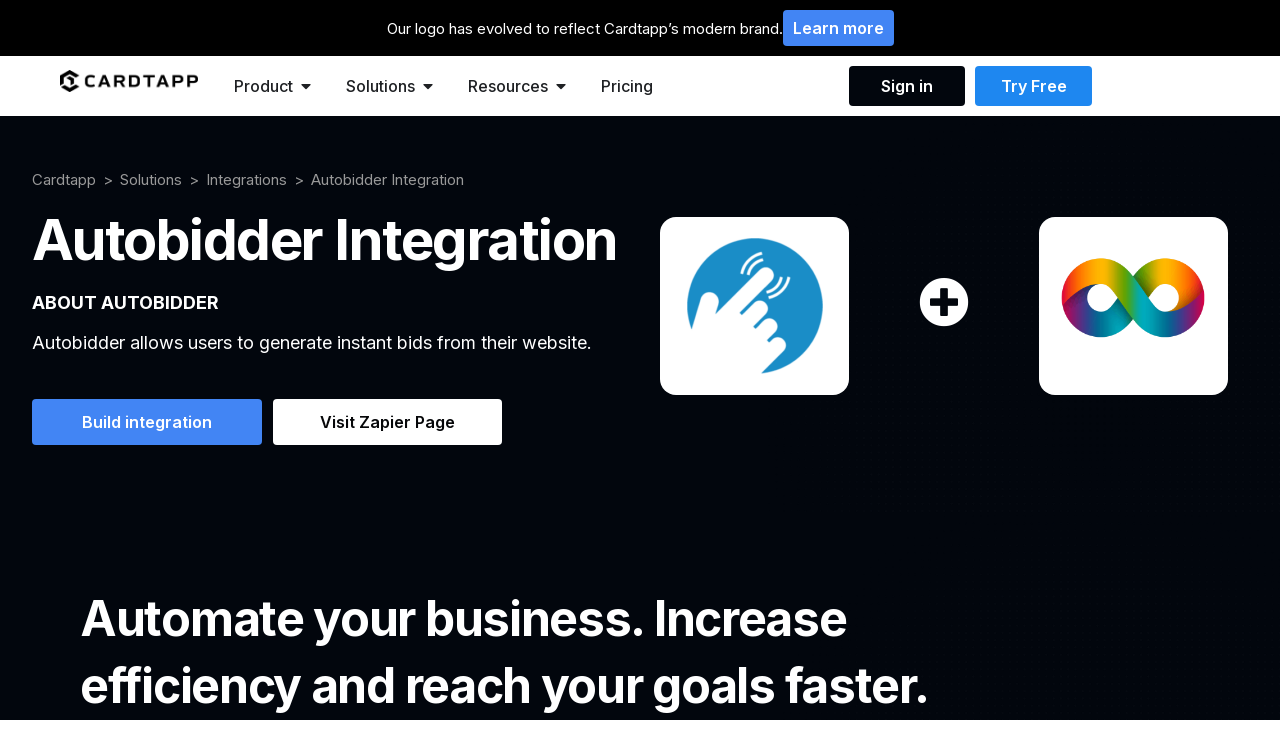

--- FILE ---
content_type: text/html; charset=UTF-8
request_url: https://www.cardtapp.com/solutions/integrations/autobidder/
body_size: 20431
content:
<!doctype html>
<html dir="ltr" lang="en-US" prefix="og: https://ogp.me/ns#">
<head>
	<meta charset="UTF-8">
	<meta name="viewport" content="width=device-width, initial-scale=1">
	<link rel="profile" href="https://gmpg.org/xfn/11">

	<title>Autobidder Integration | Cardtapp</title>

		<!-- All in One SEO Pro 4.6.3 - aioseo.com -->
		<meta name="description" content="Automate your business by integrating Cardtapp and Autobidder. Increase efficiency and reach your goals faster.​" />
		<meta name="robots" content="max-image-preview:large" />
		<link rel="canonical" href="https://www.cardtapp.com/solutions/integrations/autobidder/" />
		<meta name="generator" content="All in One SEO Pro (AIOSEO) 4.6.3" />
		<meta property="og:locale" content="en_US" />
		<meta property="og:site_name" content="Cardtapp |" />
		<meta property="og:type" content="website" />
		<meta property="og:title" content="Autobidder Integration | Cardtapp" />
		<meta property="og:description" content="Automate your business by integrating Cardtapp and Autobidder. Increase efficiency and reach your goals faster.​" />
		<meta property="og:url" content="https://www.cardtapp.com/solutions/integrations/autobidder/" />
		<meta property="og:image" content="https://www.cardtapp.com/wp-content/uploads/2023/11/1123c6e1-fd57-4aff-8b2e-834c3a21db89.jpeg" />
		<meta property="og:image:secure_url" content="https://www.cardtapp.com/wp-content/uploads/2023/11/1123c6e1-fd57-4aff-8b2e-834c3a21db89.jpeg" />
		<meta property="og:image:width" content="1200" />
		<meta property="og:image:height" content="628" />
		<meta name="twitter:card" content="summary_large_image" />
		<meta name="twitter:site" content="@cardtapp" />
		<meta name="twitter:title" content="Autobidder Integration | Cardtapp" />
		<meta name="twitter:description" content="Automate your business by integrating Cardtapp and Autobidder. Increase efficiency and reach your goals faster.​" />
		<meta name="twitter:creator" content="@cardtapp" />
		<meta name="twitter:image" content="https://www.cardtapp.com/wp-content/uploads/2023/11/1123c6e1-fd57-4aff-8b2e-834c3a21db89.jpeg" />
		<script type="application/ld+json" class="aioseo-schema">
			{"@context":"https:\/\/schema.org","@graph":[{"@type":"BreadcrumbList","@id":"https:\/\/www.cardtapp.com\/solutions\/integrations\/autobidder\/#breadcrumblist","itemListElement":[{"@type":"ListItem","@id":"https:\/\/www.cardtapp.com\/#listItem","position":1,"name":"Home","item":"https:\/\/www.cardtapp.com\/","nextItem":"https:\/\/www.cardtapp.com\/solutions\/#listItem"},{"@type":"ListItem","@id":"https:\/\/www.cardtapp.com\/solutions\/#listItem","position":2,"name":"Solutions","item":"https:\/\/www.cardtapp.com\/solutions\/","nextItem":"https:\/\/www.cardtapp.com\/solutions\/integrations\/#listItem","previousItem":"https:\/\/www.cardtapp.com\/#listItem"},{"@type":"ListItem","@id":"https:\/\/www.cardtapp.com\/solutions\/integrations\/#listItem","position":3,"name":"Integrations","item":"https:\/\/www.cardtapp.com\/solutions\/integrations\/","nextItem":"https:\/\/www.cardtapp.com\/solutions\/integrations\/autobidder\/#listItem","previousItem":"https:\/\/www.cardtapp.com\/solutions\/#listItem"},{"@type":"ListItem","@id":"https:\/\/www.cardtapp.com\/solutions\/integrations\/autobidder\/#listItem","position":4,"name":"Autobidder Integration","previousItem":"https:\/\/www.cardtapp.com\/solutions\/integrations\/#listItem"}]},{"@type":"Organization","@id":"https:\/\/www.cardtapp.com\/#organization","name":"Cardtapp","url":"https:\/\/www.cardtapp.com\/","sameAs":["https:\/\/www.facebook.com\/CardTapp","https:\/\/twitter.com\/cardtapp","https:\/\/www.instagram.com\/cardtapp\/","https:\/\/www.youtube.com\/channel\/UCsM9Guj_z6pvnKx7gQxZ0sQ","https:\/\/linkedin.com\/company\/cardtapp"]},{"@type":"WebPage","@id":"https:\/\/www.cardtapp.com\/solutions\/integrations\/autobidder\/#webpage","url":"https:\/\/www.cardtapp.com\/solutions\/integrations\/autobidder\/","name":"Autobidder Integration | Cardtapp","description":"Automate your business by integrating Cardtapp and Autobidder. Increase efficiency and reach your goals faster.\u200b","inLanguage":"en-US","isPartOf":{"@id":"https:\/\/www.cardtapp.com\/#website"},"breadcrumb":{"@id":"https:\/\/www.cardtapp.com\/solutions\/integrations\/autobidder\/#breadcrumblist"},"image":{"@type":"ImageObject","url":"https:\/\/www.cardtapp.com\/wp-content\/uploads\/2023\/11\/1123c6e1-fd57-4aff-8b2e-834c3a21db89.jpeg","@id":"https:\/\/www.cardtapp.com\/solutions\/integrations\/autobidder\/#mainImage","width":1200,"height":628,"caption":"Autobidder Integration"},"primaryImageOfPage":{"@id":"https:\/\/www.cardtapp.com\/solutions\/integrations\/autobidder\/#mainImage"},"datePublished":"2023-11-29T14:25:44-08:00","dateModified":"2025-01-30T16:39:28-08:00"},{"@type":"WebSite","@id":"https:\/\/www.cardtapp.com\/#website","url":"https:\/\/www.cardtapp.com\/","name":"Cardtapp","inLanguage":"en-US","publisher":{"@id":"https:\/\/www.cardtapp.com\/#organization"}}]}
		</script>
		<!-- All in One SEO Pro -->

<link rel='dns-prefetch' href='//p.usestyle.ai' />
<link rel='dns-prefetch' href='//www.googletagmanager.com' />
<link rel="alternate" type="application/rss+xml" title="Cardtapp &raquo; Feed" href="https://www.cardtapp.com/feed/" />
<link rel="alternate" type="application/rss+xml" title="Cardtapp &raquo; Comments Feed" href="https://www.cardtapp.com/comments/feed/" />
<!-- TrustBox script -->
<script type="text/javascript" src="//widget.trustpilot.com/bootstrap/v5/tp.widget.bootstrap.min.js" async></script>
<!-- End TrustBox script --><link rel="alternate" title="oEmbed (JSON)" type="application/json+oembed" href="https://www.cardtapp.com/wp-json/oembed/1.0/embed?url=https%3A%2F%2Fwww.cardtapp.com%2Fsolutions%2Fintegrations%2Fautobidder%2F" />
<link rel="alternate" title="oEmbed (XML)" type="text/xml+oembed" href="https://www.cardtapp.com/wp-json/oembed/1.0/embed?url=https%3A%2F%2Fwww.cardtapp.com%2Fsolutions%2Fintegrations%2Fautobidder%2F&#038;format=xml" />
<style id='wp-img-auto-sizes-contain-inline-css'>
img:is([sizes=auto i],[sizes^="auto," i]){contain-intrinsic-size:3000px 1500px}
/*# sourceURL=wp-img-auto-sizes-contain-inline-css */
</style>
<style id='wp-emoji-styles-inline-css'>

	img.wp-smiley, img.emoji {
		display: inline !important;
		border: none !important;
		box-shadow: none !important;
		height: 1em !important;
		width: 1em !important;
		margin: 0 0.07em !important;
		vertical-align: -0.1em !important;
		background: none !important;
		padding: 0 !important;
	}
/*# sourceURL=wp-emoji-styles-inline-css */
</style>
<style id='classic-theme-styles-inline-css'>
/*! This file is auto-generated */
.wp-block-button__link{color:#fff;background-color:#32373c;border-radius:9999px;box-shadow:none;text-decoration:none;padding:calc(.667em + 2px) calc(1.333em + 2px);font-size:1.125em}.wp-block-file__button{background:#32373c;color:#fff;text-decoration:none}
/*# sourceURL=/wp-includes/css/classic-themes.min.css */
</style>
<link rel='stylesheet' id='cbxchangelog-public-css-css' href='https://www.cardtapp.com/wp-content/plugins/cbxchangelog/includes/../assets/css/cbxchangelog-public.css?ver=1768833142' media='all' />
<link rel='stylesheet' id='elementor-icons-css' href='https://www.cardtapp.com/wp-content/plugins/elementor/assets/lib/eicons/css/elementor-icons.min.css?ver=5.29.0' media='all' />
<link rel='stylesheet' id='elementor-frontend-css' href='https://www.cardtapp.com/wp-content/plugins/elementor/assets/css/frontend-lite.min.css?ver=3.21.6' media='all' />
<link rel='stylesheet' id='swiper-css' href='https://www.cardtapp.com/wp-content/plugins/elementor/assets/lib/swiper/v8/css/swiper.min.css?ver=8.4.5' media='all' />
<link rel='stylesheet' id='elementor-pro-css' href='https://www.cardtapp.com/wp-content/plugins/elementor-pro/assets/css/frontend-lite.min.css?ver=3.21.3' media='all' />
<link rel='stylesheet' id='elementor-post-4257-css' href='https://www.cardtapp.com/wp-content/uploads/elementor/css/post-4257.css?ver=1750115482' media='all' />
<link rel='stylesheet' id='uicore_global-css' href='https://www.cardtapp.com/wp-content/uploads/uicore-global.css?ver=6737' media='all' />
<link rel='stylesheet' id='bdt-uikit-css' href='https://www.cardtapp.com/wp-content/plugins/bdthemes-element-pack/assets/css/bdt-uikit.css?ver=3.21.7' media='all' />
<link rel='stylesheet' id='ep-helper-css' href='https://www.cardtapp.com/wp-content/plugins/bdthemes-element-pack/assets/css/ep-helper.css?ver=8.0.1' media='all' />
<link rel='stylesheet' id='google-fonts-1-css' href='https://fonts.googleapis.com/css?family=Inter%3A100%2C100italic%2C200%2C200italic%2C300%2C300italic%2C400%2C400italic%2C500%2C500italic%2C600%2C600italic%2C700%2C700italic%2C800%2C800italic%2C900%2C900italic&#038;display=swap&#038;ver=6.9' media='all' />
<link rel='stylesheet' id='elementor-icons-shared-0-css' href='https://www.cardtapp.com/wp-content/plugins/elementor/assets/lib/font-awesome/css/fontawesome.min.css?ver=5.15.3' media='all' />
<link rel='stylesheet' id='elementor-icons-fa-solid-css' href='https://www.cardtapp.com/wp-content/plugins/elementor/assets/lib/font-awesome/css/solid.min.css?ver=5.15.3' media='all' />
<link rel="preconnect" href="https://fonts.gstatic.com/" crossorigin><script src="https://p.usestyle.ai" id="styleai-js" defer data-wp-strategy="defer"></script>

<!-- Google tag (gtag.js) snippet added by Site Kit -->

<!-- Google Analytics snippet added by Site Kit -->
<script src="https://www.googletagmanager.com/gtag/js?id=G-W183T5CVYV" id="google_gtagjs-js" async></script>
<script id="google_gtagjs-js-after">
window.dataLayer = window.dataLayer || [];function gtag(){dataLayer.push(arguments);}
gtag("set","linker",{"domains":["www.cardtapp.com"]});
gtag("js", new Date());
gtag("set", "developer_id.dZTNiMT", true);
gtag("config", "G-W183T5CVYV");
//# sourceURL=google_gtagjs-js-after
</script>

<!-- End Google tag (gtag.js) snippet added by Site Kit -->
<script src="https://www.cardtapp.com/wp-includes/js/jquery/jquery.min.js?ver=3.7.1" id="jquery-core-js"></script>
<script src="https://www.cardtapp.com/wp-includes/js/jquery/jquery-migrate.min.js?ver=3.4.1" id="jquery-migrate-js"></script>
<link rel="https://api.w.org/" href="https://www.cardtapp.com/wp-json/" /><link rel="alternate" title="JSON" type="application/json" href="https://www.cardtapp.com/wp-json/wp/v2/pages/4257" /><link rel="EditURI" type="application/rsd+xml" title="RSD" href="https://www.cardtapp.com/xmlrpc.php?rsd" />
<meta name="generator" content="WordPress 6.9" />
<link rel='shortlink' href='https://www.cardtapp.com/?p=4257' />
<meta name="generator" content="Site Kit by Google 1.127.0" /><meta name="facebook-domain-verification" content="m5slcnphpfza0yijmr94r1iikhcq6y" />
<script src="https://16dc6e9462bd4fc9b5cd9b4efec69283.js.ubembed.com" async></script>
<script type="text/javascript">
    adroll_adv_id = "CEHX6MTABFGBDHZZOZYVGM";
    adroll_pix_id = "VXA2ODRYKFDRPB53TTYGEJ";

    (function () {
        var _onload = function(){
            if (document.readyState && !/loaded|complete/.test(document.readyState)){setTimeout(_onload, 10);return}
            if (!window.__adroll_loaded){__adroll_loaded=true;setTimeout(_onload, 50);return}
            var scr = document.createElement("script");
            var host = (("https:" == document.location.protocol) ? "https://s.adroll.com" : "http://a.adroll.com");
            scr.setAttribute('async', 'true');
            scr.type = "text/javascript";
            scr.src = host + "/j/roundtrip.js";
            ((document.getElementsByTagName('head') || [null])[0] ||
                document.getElementsByTagName('script')[0].parentNode).appendChild(scr);
        };
        if (window.addEventListener) {window.addEventListener('load', _onload, false);}
        else {window.attachEvent('onload', _onload)}
    }());
</script>
<script src="https://16dc6e9462bd4fc9b5cd9b4efec69283.js.ubembed.com" async></script>
<script type="text/javascript">
    adroll_adv_id = "CEHX6MTABFGBDHZZOZYVGM";
    adroll_pix_id = "VXA2ODRYKFDRPB53TTYGEJ";

    (function () {
        var _onload = function(){
            if (document.readyState && !/loaded|complete/.test(document.readyState)){setTimeout(_onload, 10);return}
            if (!window.__adroll_loaded){__adroll_loaded=true;setTimeout(_onload, 50);return}
            var scr = document.createElement("script");
            var host = (("https:" == document.location.protocol) ? "https://s.adroll.com" : "http://a.adroll.com");
            scr.setAttribute('async', 'true');
            scr.type = "text/javascript";
            scr.src = host + "/j/roundtrip.js";
            ((document.getElementsByTagName('head') || [null])[0] ||
                document.getElementsByTagName('script')[0].parentNode).appendChild(scr);
        };
        if (window.addEventListener) {window.addEventListener('load', _onload, false);}
        else {window.attachEvent('onload', _onload)}
    }());
</script>
<!----END ADROLL PIXEL---!>
<!-------Insert Rewardful Checkout Pixel------>
<script>(function(w,r){w._rwq=r;w[r]=w[r]||function(){(w[r].q=w[r].q||[]).push(arguments)}})(window,'rewardful');</script>
<script async src='https://r.wdfl.co/rw.js' data-rewardful='c70555' data-domains="cardtapp.com, checkoutpage.co,lp.cardtapp.com"></script>
	<!---End Rewardful Checkout Pixel!-----><meta name="google-site-verification" content="0_AcIAVFsGkr-gs8iLFyCDba_qokXPWuqSHuozv6Sns"><meta name="generator" content="Elementor 3.21.6; features: e_optimized_assets_loading, e_optimized_css_loading, additional_custom_breakpoints; settings: css_print_method-external, google_font-enabled, font_display-swap">
<meta name="theme-color" content="#FFFFFF" />
        <link rel="shortcut icon" href="https://www.cardtapp.com/wp-content/uploads/2025/10/Favicon.png" >
		<link rel="icon" href="https://www.cardtapp.com/wp-content/uploads/2025/10/Favicon.png" >
		<link rel="apple-touch-icon" sizes="152x152" href="https://www.cardtapp.com/wp-content/uploads/2025/10/Favicon.png">
		<link rel="apple-touch-icon" sizes="120x120" href="https://www.cardtapp.com/wp-content/uploads/2025/10/Favicon.png">
		<link rel="apple-touch-icon" sizes="76x76" href="https://www.cardtapp.com/wp-content/uploads/2025/10/Favicon.png">
        <link rel="apple-touch-icon" href="https://www.cardtapp.com/wp-content/uploads/2025/10/Favicon.png">
        <!-- TrustBox script -->
<script type="text/javascript" src="//widget.trustpilot.com/bootstrap/v5/tp.widget.bootstrap.min.js" async></script>
<!-- End TrustBox script --><!-------Insert Rewardful Checkout Pixel------>
<script>(function(w,r){w._rwq=r;w[r]=w[r]||function(){(w[r].q=w[r].q||[]).push(arguments)}})(window,'rewardful');</script>
<script async src='https://r.wdfl.co/rw.js' data-rewardful='c70555' data-domains="cardtapp.com, checkoutpage.co,lp.cardtapp.com"></script>
	<!---End Rewardful Checkout Pixel!----->
<!-- Google tag (gtag.js) -->
<script async src="https://www.googletagmanager.com/gtag/js?id=AW-943569357"></script>
<script>
  window.dataLayer = window.dataLayer || [];
  function gtag(){dataLayer.push(arguments);}
  gtag('js', new Date());

  gtag('config', 'AW-943569357');
</script>

<!-- Event snippet for Website lead (1) conversion page -->
<script>
  gtag('event', 'conversion', {'send_to': 'AW-943569357/vETVCM7Rk4ADEM3z9sED'});
</script>

<!-- Google Tag Manager -->
<script>(function(w,d,s,l,i){w[l]=w[l]||[];w[l].push({'gtm.start':
new Date().getTime(),event:'gtm.js'});var f=d.getElementsByTagName(s)[0],
j=d.createElement(s),dl=l!='dataLayer'?'&l='+l:'';j.async=true;j.src=
'https://www.googletagmanager.com/gtm.js?id='+i+dl;f.parentNode.insertBefore(j,f);
})(window,document,'script','dataLayer','GTM-5HZ8Q7G');</script>
<!-- End Google Tag Manager -->        <style>
            .uicore-animate-scroll {
                animation-fill-mode: both;
                animation-timing-function: linear;
                animation-timeline: view(block);
            }

            .uicore-animate-hide {
                opacity: 0;
                visibility: hidden;
            }
        </style>
        <script>
            document.addEventListener('DOMContentLoaded', function() {
                const supportsAnimationTimeline = CSS.supports("animation-timeline", "scroll()");

                if (!supportsAnimationTimeline && document.querySelector('.uicore-animate-scroll')) {
                    const script = document.createElement('script');
                    script.src = "https://www.cardtapp.com/wp-content/plugins/uicore-animate/assets/js/scroll-timeline.js";
                    script.async = true;
                    document.head.appendChild(script);
                }
            });
        </script>

<link rel='stylesheet' id='elementor-post-5882-css' href='https://www.cardtapp.com/wp-content/uploads/elementor/css/post-5882.css?ver=1760722430' media='all' />
<link rel='stylesheet' id='elementor-post-81-css' href='https://www.cardtapp.com/wp-content/uploads/elementor/css/post-81.css?ver=1760729637' media='all' />
<link rel='stylesheet' id='ep-font-css' href='https://www.cardtapp.com/wp-content/plugins/bdthemes-element-pack/assets/css/ep-font.css?ver=8.0.1' media='all' />
<link rel='stylesheet' id='ep-sub-menu-css' href='https://www.cardtapp.com/wp-content/plugins/bdthemes-element-pack/assets/css/ep-sub-menu.css?ver=8.0.1' media='all' />
<link rel='stylesheet' id='ep-advanced-icon-box-css' href='https://www.cardtapp.com/wp-content/plugins/bdthemes-element-pack/assets/css/ep-advanced-icon-box.css?ver=8.0.1' media='all' />
<link rel='stylesheet' id='ep-dual-button-css' href='https://www.cardtapp.com/wp-content/plugins/bdthemes-element-pack/assets/css/ep-dual-button.css?ver=8.0.1' media='all' />
<link rel='stylesheet' id='ep-breadcrumbs-css' href='https://www.cardtapp.com/wp-content/plugins/bdthemes-element-pack/assets/css/ep-breadcrumbs.css?ver=8.0.1' media='all' />
<link rel='stylesheet' id='ep-accordion-css' href='https://www.cardtapp.com/wp-content/plugins/bdthemes-element-pack/assets/css/ep-accordion.css?ver=8.0.1' media='all' />
<link rel='stylesheet' id='elementor-icons-fa-regular-css' href='https://www.cardtapp.com/wp-content/plugins/elementor/assets/lib/font-awesome/css/regular.min.css?ver=5.15.3' media='all' />
<link rel='stylesheet' id='elementor-icons-fa-brands-css' href='https://www.cardtapp.com/wp-content/plugins/elementor/assets/lib/font-awesome/css/brands.min.css?ver=5.15.3' media='all' />
<link rel='stylesheet' id='elementor-icons-shared-1-css' href='https://www.cardtapp.com/wp-content/plugins/uicore-framework/assets/fonts/themify/themify-icons.css?ver=1.0.0' media='all' />
<link rel='stylesheet' id='elementor-icons-uicore-icons-css' href='https://www.cardtapp.com/wp-content/plugins/uicore-framework/assets/fonts/themify/themify-icons.css?ver=1.0.0' media='all' />
</head>

<body class="wp-singular page-template-default page page-id-4257 page-child parent-pageid-312 wp-custom-logo wp-embed-responsive wp-theme-vault  uicore-sticky-tb elementor-default elementor-kit-7 elementor-page elementor-page-4257">
		<!-- Google Tag Manager (noscript) -->
<noscript><iframe src="https://www.googletagmanager.com/ns.html?id=GTM-5HZ8Q7G"
height="0" width="0" style="display:none;visibility:hidden"></iframe></noscript>
<!-- End Google Tag Manager (noscript) --><!-- Custom HTML - Page Options --><!-- 1.1 uicore_before_body_content -->	<div class="uicore-body-content">
		<!-- 1.2 uicore_before_page_content -->		<div id="uicore-page">
		            <header id="uicore-tb-header" itemscope="itemscope" itemtype="https://schema.org/WPHeader">
			    		<div data-elementor-type="uicore-tb" data-elementor-id="5882" class="elementor elementor-5882" data-elementor-settings="{&quot;element_pack_global_tooltip_width&quot;:{&quot;unit&quot;:&quot;px&quot;,&quot;size&quot;:&quot;&quot;,&quot;sizes&quot;:[]},&quot;element_pack_global_tooltip_width_tablet&quot;:{&quot;unit&quot;:&quot;px&quot;,&quot;size&quot;:&quot;&quot;,&quot;sizes&quot;:[]},&quot;element_pack_global_tooltip_width_mobile&quot;:{&quot;unit&quot;:&quot;px&quot;,&quot;size&quot;:&quot;&quot;,&quot;sizes&quot;:[]},&quot;element_pack_global_tooltip_padding&quot;:{&quot;unit&quot;:&quot;px&quot;,&quot;top&quot;:&quot;&quot;,&quot;right&quot;:&quot;&quot;,&quot;bottom&quot;:&quot;&quot;,&quot;left&quot;:&quot;&quot;,&quot;isLinked&quot;:true},&quot;element_pack_global_tooltip_padding_tablet&quot;:{&quot;unit&quot;:&quot;px&quot;,&quot;top&quot;:&quot;&quot;,&quot;right&quot;:&quot;&quot;,&quot;bottom&quot;:&quot;&quot;,&quot;left&quot;:&quot;&quot;,&quot;isLinked&quot;:true},&quot;element_pack_global_tooltip_padding_mobile&quot;:{&quot;unit&quot;:&quot;px&quot;,&quot;top&quot;:&quot;&quot;,&quot;right&quot;:&quot;&quot;,&quot;bottom&quot;:&quot;&quot;,&quot;left&quot;:&quot;&quot;,&quot;isLinked&quot;:true},&quot;element_pack_global_tooltip_border_radius&quot;:{&quot;unit&quot;:&quot;px&quot;,&quot;top&quot;:&quot;&quot;,&quot;right&quot;:&quot;&quot;,&quot;bottom&quot;:&quot;&quot;,&quot;left&quot;:&quot;&quot;,&quot;isLinked&quot;:true},&quot;element_pack_global_tooltip_border_radius_tablet&quot;:{&quot;unit&quot;:&quot;px&quot;,&quot;top&quot;:&quot;&quot;,&quot;right&quot;:&quot;&quot;,&quot;bottom&quot;:&quot;&quot;,&quot;left&quot;:&quot;&quot;,&quot;isLinked&quot;:true},&quot;element_pack_global_tooltip_border_radius_mobile&quot;:{&quot;unit&quot;:&quot;px&quot;,&quot;top&quot;:&quot;&quot;,&quot;right&quot;:&quot;&quot;,&quot;bottom&quot;:&quot;&quot;,&quot;left&quot;:&quot;&quot;,&quot;isLinked&quot;:true}}" data-elementor-post-type="uicore-tb">
				<div class="elementor-element elementor-element-4c91180 e-flex e-con-boxed e-con e-parent" data-id="4c91180" data-element_type="container" data-settings="{&quot;background_background&quot;:&quot;classic&quot;}">
					<div class="e-con-inner">
				<div class="elementor-element elementor-element-6346515 elementor-widget elementor-widget-text-editor" data-id="6346515" data-element_type="widget" data-widget_type="text-editor.default">
				<div class="elementor-widget-container">
			<style>/*! elementor - v3.21.0 - 20-05-2024 */
.elementor-widget-text-editor.elementor-drop-cap-view-stacked .elementor-drop-cap{background-color:#69727d;color:#fff}.elementor-widget-text-editor.elementor-drop-cap-view-framed .elementor-drop-cap{color:#69727d;border:3px solid;background-color:transparent}.elementor-widget-text-editor:not(.elementor-drop-cap-view-default) .elementor-drop-cap{margin-top:8px}.elementor-widget-text-editor:not(.elementor-drop-cap-view-default) .elementor-drop-cap-letter{width:1em;height:1em}.elementor-widget-text-editor .elementor-drop-cap{float:left;text-align:center;line-height:1;font-size:50px}.elementor-widget-text-editor .elementor-drop-cap-letter{display:inline-block}</style>				<p>Our logo has evolved to reflect Cardtapp’s modern brand.</p>						</div>
				</div>
				<div class="elementor-element elementor-element-d06b65c elementor-widget elementor-widget-button" data-id="d06b65c" data-element_type="widget" data-widget_type="button.default">
				<div class="elementor-widget-container">
					<div class="elementor-button-wrapper">
			<a class="elementor-button elementor-button-link elementor-size-sm" href="https://support.cardtapp.com/en/articles/12401058-cardtapp-unveils-fresh-new-look-with-updated-logo">
						<span class="elementor-button-content-wrapper">
									<span class="elementor-button-text">Learn more</span>
					</span>
					</a>
		</div>
				</div>
				</div>
					</div>
				</div>
		<div class="elementor-element elementor-element-74b82bd e-con-full elementor-hidden-desktop e-flex e-con e-parent" data-id="74b82bd" data-element_type="container">
		<div class="elementor-element elementor-element-1e7eca1 e-con-full e-flex e-con e-child" data-id="1e7eca1" data-element_type="container">
				<div class="elementor-element elementor-element-77b47c3 elementor-widget elementor-widget-image" data-id="77b47c3" data-element_type="widget" data-widget_type="image.default">
				<div class="elementor-widget-container">
			<style>/*! elementor - v3.21.0 - 20-05-2024 */
.elementor-widget-image{text-align:center}.elementor-widget-image a{display:inline-block}.elementor-widget-image a img[src$=".svg"]{width:48px}.elementor-widget-image img{vertical-align:middle;display:inline-block}</style>										<img src="https://www.cardtapp.com/wp-content/uploads/elementor/thumbs/cardtapp_logo-rdckotdlqz612fn0vmw6y06j0v8q6ioorfuwnjx4cg.png" title="Cardtapp Logo" alt="cardtapp logo" loading="lazy" />													</div>
				</div>
				</div>
		<div class="elementor-element elementor-element-e8b9430 e-con-full e-flex e-con e-child" data-id="e8b9430" data-element_type="container">
				<div class="elementor-element elementor-element-51c701e elementor-widget-mobile__width-initial e-full_width e-n-menu-layout-horizontal e-n-menu-tablet elementor-widget elementor-widget-n-menu" data-id="51c701e" data-element_type="widget" data-settings="{&quot;menu_items&quot;:[{&quot;item_title&quot;:&quot;Product&quot;,&quot;_id&quot;:&quot;5c33a6d&quot;,&quot;item_dropdown_content&quot;:&quot;yes&quot;,&quot;item_link&quot;:{&quot;url&quot;:&quot;&quot;,&quot;is_external&quot;:&quot;&quot;,&quot;nofollow&quot;:&quot;&quot;,&quot;custom_attributes&quot;:&quot;&quot;},&quot;item_icon&quot;:{&quot;value&quot;:&quot;&quot;,&quot;library&quot;:&quot;&quot;},&quot;item_icon_active&quot;:null,&quot;element_id&quot;:&quot;&quot;},{&quot;_id&quot;:&quot;6557a25&quot;,&quot;item_title&quot;:&quot;Solutions&quot;,&quot;item_dropdown_content&quot;:&quot;yes&quot;,&quot;item_link&quot;:{&quot;url&quot;:&quot;&quot;,&quot;is_external&quot;:&quot;&quot;,&quot;nofollow&quot;:&quot;&quot;,&quot;custom_attributes&quot;:&quot;&quot;},&quot;item_icon&quot;:{&quot;value&quot;:&quot;&quot;,&quot;library&quot;:&quot;&quot;},&quot;item_icon_active&quot;:null,&quot;element_id&quot;:&quot;&quot;},{&quot;item_title&quot;:&quot;Resources&quot;,&quot;_id&quot;:&quot;225bf33&quot;,&quot;item_dropdown_content&quot;:&quot;yes&quot;,&quot;item_link&quot;:{&quot;url&quot;:&quot;&quot;,&quot;is_external&quot;:&quot;&quot;,&quot;nofollow&quot;:&quot;&quot;,&quot;custom_attributes&quot;:&quot;&quot;},&quot;item_icon&quot;:{&quot;value&quot;:&quot;&quot;,&quot;library&quot;:&quot;&quot;},&quot;item_icon_active&quot;:null,&quot;element_id&quot;:&quot;&quot;},{&quot;item_title&quot;:&quot;Pricing&quot;,&quot;item_dropdown_content&quot;:&quot;&quot;,&quot;_id&quot;:&quot;b70b27a&quot;,&quot;item_link&quot;:{&quot;url&quot;:&quot;https:\/\/www.cardtapp.com\/pricing\/&quot;,&quot;is_external&quot;:&quot;&quot;,&quot;nofollow&quot;:&quot;&quot;,&quot;custom_attributes&quot;:&quot;&quot;},&quot;__dynamic__&quot;:[],&quot;item_icon&quot;:{&quot;value&quot;:&quot;&quot;,&quot;library&quot;:&quot;&quot;},&quot;item_icon_active&quot;:null,&quot;element_id&quot;:&quot;&quot;},{&quot;_id&quot;:&quot;60b1d70&quot;,&quot;item_title&quot;:&quot;Try Free&quot;,&quot;item_link&quot;:{&quot;url&quot;:&quot;https:\/\/login.cardtapp.com\/simple_sign_up\/&quot;,&quot;is_external&quot;:&quot;&quot;,&quot;nofollow&quot;:&quot;&quot;,&quot;custom_attributes&quot;:&quot;&quot;},&quot;item_dropdown_content&quot;:&quot;no&quot;,&quot;item_icon&quot;:{&quot;value&quot;:&quot;&quot;,&quot;library&quot;:&quot;&quot;},&quot;item_icon_active&quot;:null,&quot;element_id&quot;:&quot;&quot;},{&quot;_id&quot;:&quot;3c71cb3&quot;,&quot;item_title&quot;:&quot;Sign in&quot;,&quot;item_link&quot;:{&quot;url&quot;:&quot;https:\/\/login.cardtapp.com\/login\/&quot;,&quot;is_external&quot;:&quot;&quot;,&quot;nofollow&quot;:&quot;&quot;,&quot;custom_attributes&quot;:&quot;&quot;},&quot;item_dropdown_content&quot;:&quot;no&quot;,&quot;item_icon&quot;:{&quot;value&quot;:&quot;&quot;,&quot;library&quot;:&quot;&quot;},&quot;item_icon_active&quot;:null,&quot;element_id&quot;:&quot;&quot;}],&quot;item_position_horizontal_mobile&quot;:&quot;center&quot;,&quot;content_width&quot;:&quot;full_width&quot;,&quot;item_layout&quot;:&quot;horizontal&quot;,&quot;open_on&quot;:&quot;hover&quot;,&quot;open_animation&quot;:&quot;none&quot;,&quot;horizontal_scroll&quot;:&quot;disable&quot;,&quot;breakpoint_selector&quot;:&quot;tablet&quot;,&quot;menu_item_title_distance_from_content&quot;:{&quot;unit&quot;:&quot;px&quot;,&quot;size&quot;:0,&quot;sizes&quot;:[]},&quot;menu_item_title_distance_from_content_tablet&quot;:{&quot;unit&quot;:&quot;px&quot;,&quot;size&quot;:&quot;&quot;,&quot;sizes&quot;:[]},&quot;menu_item_title_distance_from_content_mobile&quot;:{&quot;unit&quot;:&quot;px&quot;,&quot;size&quot;:&quot;&quot;,&quot;sizes&quot;:[]}}" data-widget_type="mega-menu.default">
				<div class="elementor-widget-container">
			<link rel="stylesheet" href="https://www.cardtapp.com/wp-content/plugins/elementor-pro/assets/css/widget-mega-menu.min.css">		<nav class="e-n-menu" data-widget-number="857" aria-label="Menu">
					<button class="e-n-menu-toggle" id="menu-toggle-857" aria-haspopup="true" aria-expanded="false" aria-controls="menubar-857" aria-label="Menu Toggle">
			<span class="e-n-menu-toggle-icon e-open">
				<i class="eicon-menu-bar"></i>			</span>
			<span class="e-n-menu-toggle-icon e-close">
				<i class="eicon-close"></i>			</span>
		</button>
					<div class="e-n-menu-wrapper" id="menubar-857" aria-labelledby="menu-toggle-857">
				<ul class="e-n-menu-heading">
								<li id="e-n-menu-title-8571" class="e-n-menu-title" style="--n-menu-title-order: 1;" >
				<div class="e-n-menu-title-container">
										<span class="e-n-menu-title-text">						Product					</span>				</div>
									<button id="e-n-menu-dropdown-icon-8571" class="e-n-menu-dropdown-icon e-focus" data-tab-index="1" aria-haspopup="true" aria-expanded="false" aria-controls="e-n-menu-content-8571" >
						<span class="e-n-menu-dropdown-icon-opened">
							<i aria-hidden="true" class="fas fa-caret-up"></i>							<span class="elementor-screen-only">Close Product</span>
						</span>
						<span class="e-n-menu-dropdown-icon-closed">
							<i aria-hidden="true" class="fas fa-caret-down"></i>							<span class="elementor-screen-only">Open Product</span>
						</span>
					</button>
							</li>
					<li id="e-n-menu-title-8572" class="e-n-menu-title" style="--n-menu-title-order: 2;" >
				<div class="e-n-menu-title-container">
										<span class="e-n-menu-title-text">						Solutions					</span>				</div>
									<button id="e-n-menu-dropdown-icon-8572" class="e-n-menu-dropdown-icon e-focus" data-tab-index="2" aria-haspopup="true" aria-expanded="false" aria-controls="e-n-menu-content-8572" >
						<span class="e-n-menu-dropdown-icon-opened">
							<i aria-hidden="true" class="fas fa-caret-up"></i>							<span class="elementor-screen-only">Close Solutions</span>
						</span>
						<span class="e-n-menu-dropdown-icon-closed">
							<i aria-hidden="true" class="fas fa-caret-down"></i>							<span class="elementor-screen-only">Open Solutions</span>
						</span>
					</button>
							</li>
					<li id="e-n-menu-title-8573" class="e-n-menu-title" style="--n-menu-title-order: 3;" >
				<div class="e-n-menu-title-container">
										<span class="e-n-menu-title-text">						Resources					</span>				</div>
									<button id="e-n-menu-dropdown-icon-8573" class="e-n-menu-dropdown-icon e-focus" data-tab-index="3" aria-haspopup="true" aria-expanded="false" aria-controls="e-n-menu-content-8573" >
						<span class="e-n-menu-dropdown-icon-opened">
							<i aria-hidden="true" class="fas fa-caret-up"></i>							<span class="elementor-screen-only">Close Resources</span>
						</span>
						<span class="e-n-menu-dropdown-icon-closed">
							<i aria-hidden="true" class="fas fa-caret-down"></i>							<span class="elementor-screen-only">Open Resources</span>
						</span>
					</button>
							</li>
					<li id="e-n-menu-title-8574" class="e-n-menu-title" style="--n-menu-title-order: 4;" >
				<div class="e-n-menu-title-container">
										<a class="e-n-menu-title-text e-link e-focus" href="https://www.cardtapp.com/pricing/">						Pricing					</a>				</div>
							</li>
					<li id="e-n-menu-title-8575" class="e-n-menu-title" style="--n-menu-title-order: 5;" >
				<div class="e-n-menu-title-container">
										<a class="e-n-menu-title-text e-link e-focus" href="https://login.cardtapp.com/simple_sign_up/">						Try Free					</a>				</div>
							</li>
					<li id="e-n-menu-title-8576" class="e-n-menu-title" style="--n-menu-title-order: 6;" >
				<div class="e-n-menu-title-container">
										<a class="e-n-menu-title-text e-link e-focus" href="https://login.cardtapp.com/login/">						Sign in					</a>				</div>
							</li>
						</ul>
				<div class="e-n-menu-content">
					<div id="e-n-menu-content-8571" data-tab-index="1" aria-labelledby="e-n-menu-dropdown-icon-8571" style="--n-menu-title-order: 1;" class="elementor-element elementor-element-9497b5d e-flex e-con-boxed e-con e-child" data-id="9497b5d" data-element_type="container">
					<div class="e-con-inner">
		<div class="elementor-element elementor-element-79d0b77 e-con-full e-flex e-con e-child" data-id="79d0b77" data-element_type="container">
				<div class="elementor-element elementor-element-a7b3a29 elementor-widget elementor-widget-bdt-sub-menu" data-id="a7b3a29" data-element_type="widget" data-widget_type="bdt-sub-menu.default">
				<div class="elementor-widget-container">
			        <div class="one-menu ep-sub-menu">
            <div class="ep-sub-menu-wrap">
                                <div class="ep-sub-menu-grid ep-advance-menu ep-menu-style-1">
                            
            <a class="ep-item elementor-repeater-item-023245c" href="https://www.cardtapp.com/solutions/digital-business-card/">
                                <span class="ep-content">
                    <span class="ep-title">Digital Business Card App                                            </span>
                    <p class="ep-sub-title ">Build your digital business card app</p>                </span>
                                    <span class="ep-hover-icon ep-icon-arrow-right"></span>
                            </a>
        
            <a class="ep-item elementor-repeater-item-a1ca74e" href="https://www.cardtapp.com/solutions/cobranded-marketing-collateral/">
                                <span class="ep-content">
                    <span class="ep-title">Co-Marketing                                            </span>
                    <p class="ep-sub-title ">Build more referral partners with co-branding.</p>                </span>
                                    <span class="ep-hover-icon ep-icon-arrow-right"></span>
                            </a>
        
            <a class="ep-item elementor-repeater-item-88db2c5" href="https://www.cardtapp.com/solutions/text-message-marketing/">
                                <span class="ep-content">
                    <span class="ep-title">Text Messaging                                            </span>
                    <p class="ep-sub-title ">Connect using text messages</p>                </span>
                                    <span class="ep-hover-icon ep-icon-arrow-right"></span>
                            </a>
        
            <a class="ep-item elementor-repeater-item-015a0c5" href="https://www.cardtapp.com/solutions/desktop-dashboard/">
                                <span class="ep-content">
                    <span class="ep-title">Desktop Lead Dashboard                                                    <span class="ep-badge">New &amp; Improved</span>
                                            </span>
                    <p class="ep-sub-title ">Sell more with contact engagement alerts</p>                </span>
                                    <span class="ep-hover-icon ep-icon-arrow-right"></span>
                            </a>
        
            <a class="ep-item elementor-repeater-item-9e1b982" href="https://www.cardtapp.com/solutions/marketing-flyer/">
                                <span class="ep-content">
                    <span class="ep-title">Pre-Built Marketing Flyer                                                    <span class="ep-badge">New</span>
                                            </span>
                    <p class="ep-sub-title ">Get a pre-built marketing flyer for promoting your app</p>                </span>
                                    <span class="ep-hover-icon ep-icon-arrow-right"></span>
                            </a>
        
            <a class="ep-item elementor-repeater-item-ac302a6" href="https://www.cardtapp.com/solutions/integrations/">
                                <span class="ep-content">
                    <span class="ep-title">Integrations                                                    <span class="ep-badge">New</span>
                                            </span>
                    <p class="ep-sub-title ">Integrate Cardtapp with your existing CRM and marketing software. Powered by Zapier</p>                </span>
                                    <span class="ep-hover-icon ep-icon-arrow-right"></span>
                            </a>
        
            <a class="ep-item elementor-repeater-item-75a27e8" href="https://www.cardtapp.com/solutions/business-analytics-software/">
                                <span class="ep-content">
                    <span class="ep-title">Business Analytics                                                    <span class="ep-badge">Beta</span>
                                            </span>
                    <p class="ep-sub-title ">Modern BI and Analytics for your team</p>                </span>
                                    <span class="ep-hover-icon ep-icon-arrow-right"></span>
                            </a>
        
            <a class="ep-item elementor-repeater-item-ac239ce" href="https://www.cardtapp.com/solutions/lead-dashboard/">
                                <span class="ep-content">
                    <span class="ep-title">Mobile Lead Manager                                            </span>
                    <p class="ep-sub-title ">On-the-go contact engagement alerts</p>                </span>
                                    <span class="ep-hover-icon ep-icon-arrow-right"></span>
                            </a>
                            </div>
            </div>
        </div>
    		</div>
				</div>
				</div>
		<div class="elementor-element elementor-element-bc5184c e-con-full e-flex e-con e-child" data-id="bc5184c" data-element_type="container">
				<div class="elementor-element elementor-element-384e904 bdt-icon-type-icon elementor-position-top bdt-icon-effect-none elementor-widget elementor-widget-bdt-advanced-icon-box" data-id="384e904" data-element_type="widget" data-widget_type="bdt-advanced-icon-box.default">
				<div class="elementor-widget-container">
					<div class="bdt-ep-advanced-icon-box">

							
		
				
			<div class="bdt-ep-advanced-icon-box-content">

									
					<p class="bdt-ep-advanced-icon-box-title ep-title-">
				<span >
					Try Cardtapp for free				</span>
			</p>
		

		
					
				
									<div class="bdt-ep-advanced-icon-box-description">
						<p>Start your risk-free 14 day trial today. No billing information required.</p>					</div>
				
									<a class="bdt-ep-advanced-icon-box-readmore bdt-display-inline-block" href="https://login.cardtapp.com/simple_sign_up/">
						Try for Free
											</a>
							</div>
		</div>

		
		
		</div>
				</div>
				</div>
					</div>
				</div>
		<div id="e-n-menu-content-8572" data-tab-index="2" aria-labelledby="e-n-menu-dropdown-icon-8572" style="--n-menu-title-order: 2;" class="elementor-element elementor-element-6da1e1d e-con-full e-flex e-con e-child" data-id="6da1e1d" data-element_type="container" data-settings="{&quot;background_background&quot;:&quot;classic&quot;}">
		<div class="elementor-element elementor-element-a40535e e-con-full e-flex e-con e-child" data-id="a40535e" data-element_type="container" data-settings="{&quot;background_background&quot;:&quot;classic&quot;}">
				<div class="elementor-element elementor-element-6914fd4 elementor-widget elementor-widget-heading" data-id="6914fd4" data-element_type="widget" data-widget_type="heading.default">
				<div class="elementor-widget-container">
			<style>/*! elementor - v3.21.0 - 20-05-2024 */
.elementor-heading-title{padding:0;margin:0;line-height:1}.elementor-widget-heading .elementor-heading-title[class*=elementor-size-]>a{color:inherit;font-size:inherit;line-height:inherit}.elementor-widget-heading .elementor-heading-title.elementor-size-small{font-size:15px}.elementor-widget-heading .elementor-heading-title.elementor-size-medium{font-size:19px}.elementor-widget-heading .elementor-heading-title.elementor-size-large{font-size:29px}.elementor-widget-heading .elementor-heading-title.elementor-size-xl{font-size:39px}.elementor-widget-heading .elementor-heading-title.elementor-size-xxl{font-size:59px}</style><p class="elementor-heading-title elementor-size-default">Overview</p>		</div>
				</div>
				<div class="elementor-element elementor-element-8d0a1e8 elementor-position-left bdt-global-link-yes bdt-icon-type-icon elementor-vertical-align-top bdt-icon-effect-none elementor-widget elementor-widget-bdt-advanced-icon-box" data-id="8d0a1e8" data-element_type="widget" data-widget_type="bdt-advanced-icon-box.default">
				<div class="elementor-widget-container">
					<div class="bdt-ep-advanced-icon-box" onclick="window.open(&#039;#&#039;, &#039;_self&#039;)">

							
					<div class="bdt-ep-advanced-icon-box-icon">
				<span class="bdt-ep-advanced-icon-box-icon-wrap">


					
						<i aria-hidden="true" class="far fa-keyboard"></i>

									</span>
			</div>
		
				
			<div class="bdt-ep-advanced-icon-box-content">

									
					<p class="bdt-ep-advanced-icon-box-title ep-title-">
				<span >
					How it works				</span>
			</p>
		

		
					
				
									<div class="bdt-ep-advanced-icon-box-description">
						<p>Cardtapp&#8217;s platform transforms the way businesses engage with clients on mobile devices. With our intuitive app, users can easily customize their experience</p>					</div>
				
							</div>
		</div>

		
		
		</div>
				</div>
				<div class="elementor-element elementor-element-cc42d45 elementor-position-left bdt-global-link-yes bdt-icon-type-icon elementor-vertical-align-top bdt-icon-effect-none elementor-widget elementor-widget-bdt-advanced-icon-box" data-id="cc42d45" data-element_type="widget" data-widget_type="bdt-advanced-icon-box.default">
				<div class="elementor-widget-container">
					<div class="bdt-ep-advanced-icon-box">

							
					<div class="bdt-ep-advanced-icon-box-icon">
				<span class="bdt-ep-advanced-icon-box-icon-wrap">


					
						<i aria-hidden="true" class="far fa-sun"></i>

									</span>
			</div>
		
				
			<div class="bdt-ep-advanced-icon-box-content">

									
					<p class="bdt-ep-advanced-icon-box-title ep-title-">
				<span >
					Features				</span>
			</p>
		

		
					
				
									<div class="bdt-ep-advanced-icon-box-description">
						<p>Cardtapp offers a range of products designed to enhance customer engagement, lead capture, and business growth</p>					</div>
				
							</div>
		</div>

		
		
		</div>
				</div>
				<div class="elementor-element elementor-element-5c03d43 elementor-position-left bdt-global-link-yes bdt-icon-type-icon elementor-vertical-align-top bdt-icon-effect-none elementor-widget elementor-widget-bdt-advanced-icon-box" data-id="5c03d43" data-element_type="widget" data-widget_type="bdt-advanced-icon-box.default">
				<div class="elementor-widget-container">
					<div class="bdt-ep-advanced-icon-box">

							
					<div class="bdt-ep-advanced-icon-box-icon">
				<span class="bdt-ep-advanced-icon-box-icon-wrap">


					
						<i aria-hidden="true" class="far fa-plus-square"></i>

									</span>
			</div>
		
				
			<div class="bdt-ep-advanced-icon-box-content">

									
					<p class="bdt-ep-advanced-icon-box-title ep-title-">
				<span >
					Integrations				</span>
			</p>
		

		
					
				
									<div class="bdt-ep-advanced-icon-box-description">
						<p>Integrate with essential business tools and services, whether it’s syncing with your CRM or marketing software</p>					</div>
				
							</div>
		</div>

		
		
		</div>
				</div>
				</div>
		<div class="elementor-element elementor-element-ac241e7 e-con-full e-flex e-con e-child" data-id="ac241e7" data-element_type="container" data-settings="{&quot;background_background&quot;:&quot;classic&quot;}">
				<div class="elementor-element elementor-element-576e474 elementor-widget elementor-widget-heading" data-id="576e474" data-element_type="widget" data-widget_type="heading.default">
				<div class="elementor-widget-container">
			<p class="elementor-heading-title elementor-size-default">Cardtapp For</p>		</div>
				</div>
				<div class="elementor-element elementor-element-96562ed elementor-icon-list--layout-traditional elementor-list-item-link-full_width elementor-widget elementor-widget-icon-list" data-id="96562ed" data-element_type="widget" data-widget_type="icon-list.default">
				<div class="elementor-widget-container">
			<link rel="stylesheet" href="https://www.cardtapp.com/wp-content/plugins/elementor/assets/css/widget-icon-list.min.css">		<ul class="elementor-icon-list-items">
							<li class="elementor-icon-list-item">
											<a href="https://www.cardtapp.com/solutions/for-mortgage-professionals/">

												<span class="elementor-icon-list-icon">
							<i aria-hidden="true" class="far fa-building"></i>						</span>
										<span class="elementor-icon-list-text">Mortgage</span>
											</a>
									</li>
								<li class="elementor-icon-list-item">
											<a href="https://www.cardtapp.com/solutions/for-real-estate/">

												<span class="elementor-icon-list-icon">
							<i aria-hidden="true" class="fas fa-house-user"></i>						</span>
										<span class="elementor-icon-list-text">Real Estate</span>
											</a>
									</li>
								<li class="elementor-icon-list-item">
											<a href="https://www.cardtapp.com/solutions/benefits-zone/">

												<span class="elementor-icon-list-icon">
							<i aria-hidden="true" class="fas fa-heartbeat"></i>						</span>
										<span class="elementor-icon-list-text">Insurance</span>
											</a>
									</li>
						</ul>
				</div>
				</div>
				</div>
		<div class="elementor-element elementor-element-a90178d e-con-full e-flex e-con e-child" data-id="a90178d" data-element_type="container" data-settings="{&quot;background_background&quot;:&quot;classic&quot;}">
				<div class="elementor-element elementor-element-d2babfd elementor-widget elementor-widget-heading" data-id="d2babfd" data-element_type="widget" data-widget_type="heading.default">
				<div class="elementor-widget-container">
			<p class="elementor-heading-title elementor-size-default">Integrations</p>		</div>
				</div>
				<div class="elementor-element elementor-element-7ebfd20 elementor-icon-list--layout-traditional elementor-list-item-link-full_width elementor-widget elementor-widget-icon-list" data-id="7ebfd20" data-element_type="widget" data-widget_type="icon-list.default">
				<div class="elementor-widget-container">
					<ul class="elementor-icon-list-items">
							<li class="elementor-icon-list-item">
											<a href="https://www.cardtapp.com/solutions/integrations/salesforce-essentials/">

												<span class="elementor-icon-list-icon">
							<i aria-hidden="true" class="fab fa-salesforce"></i>						</span>
										<span class="elementor-icon-list-text">Salesforce</span>
											</a>
									</li>
								<li class="elementor-icon-list-item">
											<a href="https://support.cardtapp.com/en/articles/6840829-integrate-cardtapp-with-total-expert-lead-create">

												<span class="elementor-icon-list-icon">
							<svg xmlns:x="ns_extend;" xmlns:i="ns_ai;" xmlns:graph="ns_graphs;" xmlns="http://www.w3.org/2000/svg" xmlns:xlink="http://www.w3.org/1999/xlink" id="Layer_1" x="0px" y="0px" viewBox="0 0 407.1 406.9" style="enable-background:new 0 0 407.1 406.9;" xml:space="preserve"> <style type="text/css">  .st0{fill:#00263A;} </style> <metadata>   </metadata> <g>  <g>   <path class="st0" d="M105.3,213.2l88.6,88.6c0.9,0.9,1.5,2.2,1.5,3.5v101.6c-7.8-1.6-15.2-5.4-21.2-11.4l-163-162.9   c-5.9-5.9-9.7-13.2-11.2-20.9h101.8C103.1,211.7,104.4,212.2,105.3,213.2z">   </path>   <path class="st0" d="M195.4,0v101.6c0,1.3-0.5,2.6-1.5,3.5l-88.5,88.5c-0.9,0.9-2.2,1.5-3.5,1.5H0c1.6-7.6,5.3-14.9,11.2-20.8   L174.1,11.4C180.1,5.4,187.6,1.6,195.4,0z">   </path>   <path class="st0" d="M233.2,11.4l162.5,162.5c6,6,9.8,13.4,11.4,21.2H305.5c-1.3,0-2.6-0.5-3.5-1.5l-88.5-88.5   c-0.9-0.9-1.5-2.2-1.5-3.5V0C219.7,1.6,227.1,5.4,233.2,11.4z">   </path>   <path class="st0" d="M407.1,211.7c-1.6,7.8-5.4,15.2-11.4,21.3L233.2,395.5c-6,6-13.5,9.8-21.2,11.4V305.3c0-1.3,0.5-2.6,1.5-3.5   l88.6-88.6c0.9-0.9,2.2-1.5,3.5-1.5L407.1,211.7L407.1,211.7z">   </path>  </g> </g></svg>						</span>
										<span class="elementor-icon-list-text">Total Expert</span>
											</a>
									</li>
								<li class="elementor-icon-list-item">
											<a href="https://zapier.com/apps/cardtapp/integrations/hubspot">

												<span class="elementor-icon-list-icon">
							<i aria-hidden="true" class="fab fa-hubspot"></i>						</span>
										<span class="elementor-icon-list-text">Hubspot</span>
											</a>
									</li>
								<li class="elementor-icon-list-item">
											<a href="https://www.cardtapp.com/solutions/integrations/bigin-by-zoho-crm/">

												<span class="elementor-icon-list-icon">
							<svg xmlns:x="ns_extend;" xmlns:i="ns_ai;" xmlns:graph="ns_graphs;" xmlns="http://www.w3.org/2000/svg" xmlns:xlink="http://www.w3.org/1999/xlink" id="Layer_1" x="0px" y="0px" viewBox="0 0 181.5 78" style="enable-background:new 0 0 181.5 78;" xml:space="preserve"> <metadata>   </metadata> <g>  <g>   <g>    <path d="M81.1,62c-1.4,0-2.8-0.3-4.1-0.9l0,0L48.2,48.3C43,46,40.7,40,43,34.8L55.8,6.1c2.3-5.1,8.3-7.5,13.5-5.2l28.8,12.8    c5.1,2.3,7.5,8.3,5.2,13.5L90.4,56C88.7,59.8,85,62,81.1,62z M79.3,55.7c2.2,1,4.7,0,5.7-2.2l12.8-28.8c1-2.2,0-4.7-2.2-5.7    L66.9,6.3c-2.2-1-4.7,0-5.7,2.2L48.4,37.2c-1,2.2,0,4.7,2.2,5.7L79.3,55.7z">    </path>   </g>   <g>    <path d="M171.3,62h-31.5c-5.6,0-10.2-4.6-10.2-10.2V20.3c0-5.6,4.6-10.2,10.2-10.2h31.5c5.6,0,10.2,4.6,10.2,10.2v31.5    C181.5,57.4,176.9,62,171.3,62z M139.8,16c-2.4,0-4.3,1.9-4.3,4.3v31.5c0,2.4,1.9,4.3,4.3,4.3h31.5c2.4,0,4.3-1.9,4.3-4.3V20.3    c0-2.4-1.9-4.3-4.3-4.3H139.8z">    </path>   </g>   <path d="M53.3,26.1l-4.2,9.5c-0.1,0.1-0.1,0.2-0.2,0.3l1.7,10.2c0.4,2.4-1.2,4.6-3.6,4.9l-31.1,5c-1.1,0.2-2.3-0.1-3.2-0.8   c-0.9-0.7-1.5-1.7-1.7-2.8l-5-31.1c-0.2-1.1,0.1-2.3,0.8-3.2c0.7-0.9,1.7-1.5,2.8-1.7l31.1-5c0.2,0,0.5-0.1,0.7-0.1   c2.1,0,3.9,1.5,4.3,3.6l1.7,10.3l4.4-9.8l-0.2-1.4c-0.9-5.6-6.1-9.4-11.7-8.5l-31.1,5c-2.7,0.4-5.1,1.9-6.6,4.1   c-1.6,2.2-2.2,4.9-1.8,7.6l5,31.1c0.4,2.7,1.9,5.1,4.1,6.7c1.7,1.3,3.8,1.9,6,1.9c0.5,0,1.1,0,1.7-0.1l31.1-5   c5.6-0.9,9.4-6.1,8.5-11.7L53.3,26.1z">   </path>   <g>    <path d="M90.6,40.9l4.6-10.2l-1.3-9.5c-0.2-1.1,0.1-2.3,0.8-3.2c0.7-0.9,1.7-1.5,2.9-1.7l31.2-4.2c0.2,0,0.4,0,0.6,0    c0.9,0,1.8,0.3,2.6,0.9c0.1,0.1,0.3,0.2,0.4,0.3c1.4-1.5,3.2-2.5,5.2-2.9c-0.6-0.8-1.3-1.5-2.1-2.1c-2.2-1.7-4.9-2.4-7.6-2    l-31.3,4.2c-2.7,0.4-5.1,1.8-6.7,3.9c-1.7,2.2-2.4,4.9-2,7.6L90.6,40.9z">    </path>    <path d="M143.8,46.2L139.7,16c-2.3,0.1-4.2,2-4.2,4.3v8.9l2.4,17.8c0.2,1.1-0.1,2.3-0.8,3.2s-1.7,1.5-2.9,1.7L103,56.1    c-1.1,0.2-2.3-0.1-3.2-0.8c-0.9-0.7-1.5-1.7-1.7-2.9l-1.4-10.6L92.2,52l0.2,1.2c0.4,2.7,1.8,5.1,3.9,6.7c1.8,1.4,3.9,2.1,6.2,2.1    c0.5,0,0.9,0,1.4-0.1l31.2-4.2c2.7-0.4,5.1-1.8,6.7-3.9C143.4,51.6,144.1,48.9,143.8,46.2z">    </path>   </g>  </g>  <g>   <path d="M55.7,77l4.5-6.6h-3.7c-0.2,0-0.4-0.2-0.4-0.4v-0.9c0-0.2,0.2-0.4,0.4-0.4h6c0.2,0,0.4,0.2,0.4,0.4v0.3   c0,0.1,0,0.1-0.1,0.2l-4.4,6.6h3.9c0.2,0,0.4,0.2,0.4,0.4v0.9c0,0.2-0.2,0.4-0.4,0.4H56c-0.2,0-0.4-0.2-0.4-0.4v-0.3   C55.6,77.1,55.7,77,55.7,77z">   </path>   <path d="M74.5,73.3c0-2.7,2-4.6,4.7-4.6c2.8,0,4.7,1.9,4.7,4.7c0,2.8-1.9,4.7-4.7,4.7C76.3,78,74.5,76.1,74.5,73.3z M81.7,73.3   c0-1.6-0.8-3-2.6-3c-1.8,0-2.5,1.5-2.5,3.1c0,1.6,0.8,3,2.6,3C81,76.4,81.7,74.8,81.7,73.3z">   </path>   <path d="M96.6,68.8h1.3c0.2,0,0.4,0.2,0.4,0.4v3.3h3.8v-3.3c0-0.2,0.2-0.4,0.4-0.4h1.3c0.2,0,0.4,0.2,0.4,0.4v8.4   c0,0.2-0.2,0.4-0.4,0.4h-1.3c-0.2,0-0.4-0.2-0.4-0.4v-3.4h-3.8v3.4c0,0.2-0.2,0.4-0.4,0.4h-1.3c-0.2,0-0.4-0.2-0.4-0.4v-8.4   C96.2,68.9,96.4,68.8,96.6,68.8z">   </path>   <path d="M116.5,73.3c0-2.7,2-4.6,4.7-4.6c2.8,0,4.7,1.9,4.7,4.7c0,2.8-1.9,4.7-4.7,4.7C118.4,78,116.5,76.1,116.5,73.3z    M123.7,73.3c0-1.6-0.8-3-2.6-3c-1.8,0-2.5,1.5-2.5,3.1c0,1.6,0.8,3,2.6,3C123,76.4,123.7,74.8,123.7,73.3z">   </path>  </g> </g></svg>						</span>
										<span class="elementor-icon-list-text">Zoho CRM</span>
											</a>
									</li>
								<li class="elementor-icon-list-item">
											<a href="https://zapier.com/apps/cardtapp/integrations/office-365">

												<span class="elementor-icon-list-icon">
							<i aria-hidden="true" class="ti ti-microsoft-alt"></i>						</span>
										<span class="elementor-icon-list-text">Office 365</span>
											</a>
									</li>
						</ul>
				</div>
				</div>
				<div class="elementor-element elementor-element-aaa32c0 elementor-align-left elementor-widget__width-auto elementor-widget elementor-widget-button" data-id="aaa32c0" data-element_type="widget" data-widget_type="button.default">
				<div class="elementor-widget-container">
					<div class="elementor-button-wrapper">
			<a class="elementor-button elementor-button-link elementor-size-sm" href="https://www.cardtapp.com/solutions/integrations/">
						<span class="elementor-button-content-wrapper">
						<span class="elementor-button-icon elementor-align-icon-right">
				<i aria-hidden="true" class="fas fa-angle-right"></i>			</span>
									<span class="elementor-button-text">See all 5,000+ integrations</span>
					</span>
					</a>
		</div>
				</div>
				</div>
				</div>
		<div class="elementor-element elementor-element-e560066 e-con-full e-flex e-con e-child" data-id="e560066" data-element_type="container" data-settings="{&quot;background_background&quot;:&quot;classic&quot;}">
				<div class="elementor-element elementor-element-df5a652 elementor-widget elementor-widget-heading" data-id="df5a652" data-element_type="widget" data-widget_type="heading.default">
				<div class="elementor-widget-container">
			<p class="elementor-heading-title elementor-size-default">Plans</p>		</div>
				</div>
				<div class="elementor-element elementor-element-1370125 elementor-position-left bdt-global-link-yes bdt-title-link-yes bdt-icon-type-icon elementor-vertical-align-top bdt-icon-effect-none elementor-widget elementor-widget-bdt-advanced-icon-box" data-id="1370125" data-element_type="widget" data-widget_type="bdt-advanced-icon-box.default">
				<div class="elementor-widget-container">
					<div class="bdt-ep-advanced-icon-box" onclick="window.open(&#039;#&#039;, &#039;_self&#039;)">

							
		
				
			<div class="bdt-ep-advanced-icon-box-content">

									
					<p class="bdt-ep-advanced-icon-box-title ep-title-" onclick="window.open(&#039;https://www.cardtapp.com/pricing/&#039;, &#039;_self&#039;)">
				<span >
					Essentials				</span>
			</p>
		

		
					
				
									<div class="bdt-ep-advanced-icon-box-description">
						<p>Basic set of features &amp; functionalities for individuals or businesses to replace traditional business cards</p>					</div>
				
							</div>
		</div>

		
		
		</div>
				</div>
				<div class="elementor-element elementor-element-409a4f1 elementor-position-left bdt-global-link-yes bdt-title-link-yes bdt-icon-type-icon elementor-vertical-align-top bdt-icon-effect-none elementor-widget elementor-widget-bdt-advanced-icon-box" data-id="409a4f1" data-element_type="widget" data-widget_type="bdt-advanced-icon-box.default">
				<div class="elementor-widget-container">
					<div class="bdt-ep-advanced-icon-box" onclick="window.open(&#039;#&#039;, &#039;_self&#039;)">

							
		
				
			<div class="bdt-ep-advanced-icon-box-content">

									
					<p class="bdt-ep-advanced-icon-box-title ep-title-" onclick="window.open(&#039;https://www.cardtapp.com/pricing/&#039;, &#039;_self&#039;)">
				<span >
					Pro				</span>
			</p>
		

		
					
				
									<div class="bdt-ep-advanced-icon-box-description">
						<p>This plan is designed for businesses and organizations who need a more robust digital business card and marketing solution</p>					</div>
				
							</div>
		</div>

		
		
		</div>
				</div>
				<div class="elementor-element elementor-element-084e64b elementor-align-left elementor-widget__width-auto elementor-widget elementor-widget-button" data-id="084e64b" data-element_type="widget" data-widget_type="button.default">
				<div class="elementor-widget-container">
					<div class="elementor-button-wrapper">
			<a class="elementor-button elementor-button-link elementor-size-sm" href="https://www.cardtapp.com/pricing/">
						<span class="elementor-button-content-wrapper">
						<span class="elementor-button-icon elementor-align-icon-right">
				<i aria-hidden="true" class="fas fa-angle-right"></i>			</span>
									<span class="elementor-button-text">Compare plans</span>
					</span>
					</a>
		</div>
				</div>
				</div>
				</div>
				</div>
		<div id="e-n-menu-content-8573" data-tab-index="3" aria-labelledby="e-n-menu-dropdown-icon-8573" style="--n-menu-title-order: 3;" class="elementor-element elementor-element-167b7cb e-flex e-con-boxed e-con e-child" data-id="167b7cb" data-element_type="container">
					<div class="e-con-inner">
		<div class="elementor-element elementor-element-4e721ea e-flex e-con-boxed e-con e-child" data-id="4e721ea" data-element_type="container" data-settings="{&quot;background_background&quot;:&quot;classic&quot;}">
					<div class="e-con-inner">
		<div class="elementor-element elementor-element-8d6d35a e-con-full e-flex e-con e-child" data-id="8d6d35a" data-element_type="container">
				<div class="elementor-element elementor-element-1727f7a elementor-position-left elementor-mobile-position-left elementor-vertical-align-middle elementor-view-default elementor-widget elementor-widget-icon-box" data-id="1727f7a" data-element_type="widget" data-widget_type="icon-box.default">
				<div class="elementor-widget-container">
			<link rel="stylesheet" href="https://www.cardtapp.com/wp-content/plugins/elementor/assets/css/widget-icon-box.min.css">		<div class="elementor-icon-box-wrapper">

						<div class="elementor-icon-box-icon">
				<span  class="elementor-icon elementor-animation-">
				<i aria-hidden="true" class="fas fa-users"></i>				</span>
			</div>
			
						<div class="elementor-icon-box-content">

									<div class="elementor-icon-box-title">
						<span  >
							Customer Support						</span>
					</div>
				
				
			</div>
			
		</div>
				</div>
				</div>
				<div class="elementor-element elementor-element-605f7ff elementor-icon-list--layout-traditional elementor-list-item-link-full_width elementor-widget elementor-widget-icon-list" data-id="605f7ff" data-element_type="widget" data-widget_type="icon-list.default">
				<div class="elementor-widget-container">
					<ul class="elementor-icon-list-items">
							<li class="elementor-icon-list-item">
											<a href="https://support.cardtapp.com/en/">

											<span class="elementor-icon-list-text">Customer Support Portal</span>
											</a>
									</li>
								<li class="elementor-icon-list-item">
											<a href="https://www.youtube.com/watch?v=CU24iLKSkOA">

											<span class="elementor-icon-list-text">Training Video</span>
											</a>
									</li>
								<li class="elementor-icon-list-item">
											<a href="/blog/">

											<span class="elementor-icon-list-text">Blog</span>
											</a>
									</li>
						</ul>
				</div>
				</div>
				</div>
		<div class="elementor-element elementor-element-9acdafd e-con-full e-flex e-con e-child" data-id="9acdafd" data-element_type="container">
				<div class="elementor-element elementor-element-c945246 elementor-position-left elementor-vertical-align-middle elementor-mobile-position-left elementor-view-default elementor-widget elementor-widget-icon-box" data-id="c945246" data-element_type="widget" data-widget_type="icon-box.default">
				<div class="elementor-widget-container">
					<div class="elementor-icon-box-wrapper">

						<div class="elementor-icon-box-icon">
				<span  class="elementor-icon elementor-animation-">
				<i aria-hidden="true" class="fas fa-info-circle"></i>				</span>
			</div>
			
						<div class="elementor-icon-box-content">

									<div class="elementor-icon-box-title">
						<span  >
							Company						</span>
					</div>
				
				
			</div>
			
		</div>
				</div>
				</div>
				<div class="elementor-element elementor-element-ea02c17 elementor-icon-list--layout-traditional elementor-list-item-link-full_width elementor-widget elementor-widget-icon-list" data-id="ea02c17" data-element_type="widget" data-widget_type="icon-list.default">
				<div class="elementor-widget-container">
					<ul class="elementor-icon-list-items">
							<li class="elementor-icon-list-item">
											<a href="/about/">

											<span class="elementor-icon-list-text">About</span>
											</a>
									</li>
								<li class="elementor-icon-list-item">
											<a href="/contact/">

											<span class="elementor-icon-list-text">Contact</span>
											</a>
									</li>
								<li class="elementor-icon-list-item">
											<a href="/affiliate/">

											<span class="elementor-icon-list-text">Join Partner Program</span>
											</a>
									</li>
						</ul>
				</div>
				</div>
				</div>
		<div class="elementor-element elementor-element-c5df25c e-con-full e-flex e-con e-child" data-id="c5df25c" data-element_type="container">
				<div class="elementor-element elementor-element-ca287dc bdt-icon-type-icon elementor-position-top bdt-icon-effect-none elementor-widget elementor-widget-bdt-advanced-icon-box" data-id="ca287dc" data-element_type="widget" data-widget_type="bdt-advanced-icon-box.default">
				<div class="elementor-widget-container">
					<div class="bdt-ep-advanced-icon-box">

							
					<div class="bdt-ep-advanced-icon-box-icon">
				<span class="bdt-ep-advanced-icon-box-icon-wrap">


					
						<i aria-hidden="true" class="far fa-life-ring"></i>

									</span>
			</div>
		
				
			<div class="bdt-ep-advanced-icon-box-content">

									
					<div class="bdt-ep-advanced-icon-box-title ep-title-">
				<span >
					Need assistance?				</span>
			</div>
		

		
					
				
									<div class="bdt-ep-advanced-icon-box-description">
						<p>Visit our customer support portal</p>					</div>
				
									<a class="bdt-ep-advanced-icon-box-readmore bdt-display-inline-block" href="https://support.cardtapp.com/en/">
						Get in touch with us
											</a>
							</div>
		</div>

		
		
		</div>
				</div>
				</div>
					</div>
				</div>
					</div>
				</div>
						</div>
			</div>
		</nav>
				</div>
				</div>
				</div>
				</div>
		<div class="elementor-element elementor-element-0d24594 e-con-full elementor-hidden-tablet elementor-hidden-mobile e-flex e-con e-parent" data-id="0d24594" data-element_type="container" data-settings="{&quot;background_background&quot;:&quot;classic&quot;}">
		<div class="elementor-element elementor-element-a3fb991 e-con-full e-flex e-con e-child" data-id="a3fb991" data-element_type="container">
				<div class="elementor-element elementor-element-bf81462 elementor-widget elementor-widget-image" data-id="bf81462" data-element_type="widget" data-widget_type="image.default">
				<div class="elementor-widget-container">
														<a href="https://www.cardtapp.com/">
							<img src="https://www.cardtapp.com/wp-content/uploads/elementor/thumbs/cardtapp_logo-rdckotdl51s3hq8au7su5iocp4d0hl2f4ab8lbxzsg.png" title="Cardtapp Logo" alt="cardtapp logo" loading="lazy" />								</a>
													</div>
				</div>
				</div>
		<div class="elementor-element elementor-element-474994b e-con-full e-flex e-con e-child" data-id="474994b" data-element_type="container">
				<div class="elementor-element elementor-element-bea1308 elementor-widget-mobile__width-initial e-full_width e-n-menu-layout-horizontal e-n-menu-tablet elementor-widget elementor-widget-n-menu" data-id="bea1308" data-element_type="widget" data-settings="{&quot;menu_items&quot;:[{&quot;item_title&quot;:&quot;Product&quot;,&quot;_id&quot;:&quot;5c33a6d&quot;,&quot;item_dropdown_content&quot;:&quot;yes&quot;,&quot;item_link&quot;:{&quot;url&quot;:&quot;&quot;,&quot;is_external&quot;:&quot;&quot;,&quot;nofollow&quot;:&quot;&quot;,&quot;custom_attributes&quot;:&quot;&quot;},&quot;item_icon&quot;:{&quot;value&quot;:&quot;&quot;,&quot;library&quot;:&quot;&quot;},&quot;item_icon_active&quot;:null,&quot;element_id&quot;:&quot;&quot;},{&quot;_id&quot;:&quot;6557a25&quot;,&quot;item_title&quot;:&quot;Solutions&quot;,&quot;item_dropdown_content&quot;:&quot;yes&quot;,&quot;item_link&quot;:{&quot;url&quot;:&quot;&quot;,&quot;is_external&quot;:&quot;&quot;,&quot;nofollow&quot;:&quot;&quot;,&quot;custom_attributes&quot;:&quot;&quot;},&quot;item_icon&quot;:{&quot;value&quot;:&quot;&quot;,&quot;library&quot;:&quot;&quot;},&quot;item_icon_active&quot;:null,&quot;element_id&quot;:&quot;&quot;},{&quot;item_title&quot;:&quot;Resources&quot;,&quot;_id&quot;:&quot;225bf33&quot;,&quot;item_dropdown_content&quot;:&quot;yes&quot;,&quot;item_link&quot;:{&quot;url&quot;:&quot;&quot;,&quot;is_external&quot;:&quot;&quot;,&quot;nofollow&quot;:&quot;&quot;,&quot;custom_attributes&quot;:&quot;&quot;},&quot;item_icon&quot;:{&quot;value&quot;:&quot;&quot;,&quot;library&quot;:&quot;&quot;},&quot;item_icon_active&quot;:null,&quot;element_id&quot;:&quot;&quot;},{&quot;item_title&quot;:&quot;Pricing&quot;,&quot;item_dropdown_content&quot;:&quot;&quot;,&quot;_id&quot;:&quot;b70b27a&quot;,&quot;item_link&quot;:{&quot;url&quot;:&quot;https:\/\/www.cardtapp.com\/pricing\/&quot;,&quot;is_external&quot;:&quot;&quot;,&quot;nofollow&quot;:&quot;&quot;,&quot;custom_attributes&quot;:&quot;&quot;},&quot;__dynamic__&quot;:[],&quot;item_icon&quot;:{&quot;value&quot;:&quot;&quot;,&quot;library&quot;:&quot;&quot;},&quot;item_icon_active&quot;:null,&quot;element_id&quot;:&quot;&quot;}],&quot;item_position_horizontal_mobile&quot;:&quot;end&quot;,&quot;content_width&quot;:&quot;full_width&quot;,&quot;item_layout&quot;:&quot;horizontal&quot;,&quot;open_on&quot;:&quot;hover&quot;,&quot;open_animation&quot;:&quot;none&quot;,&quot;horizontal_scroll&quot;:&quot;disable&quot;,&quot;breakpoint_selector&quot;:&quot;tablet&quot;,&quot;menu_item_title_distance_from_content&quot;:{&quot;unit&quot;:&quot;px&quot;,&quot;size&quot;:0,&quot;sizes&quot;:[]},&quot;menu_item_title_distance_from_content_tablet&quot;:{&quot;unit&quot;:&quot;px&quot;,&quot;size&quot;:&quot;&quot;,&quot;sizes&quot;:[]},&quot;menu_item_title_distance_from_content_mobile&quot;:{&quot;unit&quot;:&quot;px&quot;,&quot;size&quot;:&quot;&quot;,&quot;sizes&quot;:[]}}" data-widget_type="mega-menu.default">
				<div class="elementor-widget-container">
					<nav class="e-n-menu" data-widget-number="199" aria-label="Menu">
					<button class="e-n-menu-toggle" id="menu-toggle-199" aria-haspopup="true" aria-expanded="false" aria-controls="menubar-199" aria-label="Menu Toggle">
			<span class="e-n-menu-toggle-icon e-open">
				<i class="eicon-menu-bar"></i>			</span>
			<span class="e-n-menu-toggle-icon e-close">
				<i class="eicon-close"></i>			</span>
		</button>
					<div class="e-n-menu-wrapper" id="menubar-199" aria-labelledby="menu-toggle-199">
				<ul class="e-n-menu-heading">
								<li id="e-n-menu-title-1991" class="e-n-menu-title" style="--n-menu-title-order: 1;" >
				<div class="e-n-menu-title-container">
										<span class="e-n-menu-title-text">						Product					</span>				</div>
									<button id="e-n-menu-dropdown-icon-1991" class="e-n-menu-dropdown-icon e-focus" data-tab-index="1" aria-haspopup="true" aria-expanded="false" aria-controls="e-n-menu-content-1991" >
						<span class="e-n-menu-dropdown-icon-opened">
							<i aria-hidden="true" class="fas fa-caret-up"></i>							<span class="elementor-screen-only">Close Product</span>
						</span>
						<span class="e-n-menu-dropdown-icon-closed">
							<i aria-hidden="true" class="fas fa-caret-down"></i>							<span class="elementor-screen-only">Open Product</span>
						</span>
					</button>
							</li>
					<li id="e-n-menu-title-1992" class="e-n-menu-title" style="--n-menu-title-order: 2;" >
				<div class="e-n-menu-title-container">
										<span class="e-n-menu-title-text">						Solutions					</span>				</div>
									<button id="e-n-menu-dropdown-icon-1992" class="e-n-menu-dropdown-icon e-focus" data-tab-index="2" aria-haspopup="true" aria-expanded="false" aria-controls="e-n-menu-content-1992" >
						<span class="e-n-menu-dropdown-icon-opened">
							<i aria-hidden="true" class="fas fa-caret-up"></i>							<span class="elementor-screen-only">Close Solutions</span>
						</span>
						<span class="e-n-menu-dropdown-icon-closed">
							<i aria-hidden="true" class="fas fa-caret-down"></i>							<span class="elementor-screen-only">Open Solutions</span>
						</span>
					</button>
							</li>
					<li id="e-n-menu-title-1993" class="e-n-menu-title" style="--n-menu-title-order: 3;" >
				<div class="e-n-menu-title-container">
										<span class="e-n-menu-title-text">						Resources					</span>				</div>
									<button id="e-n-menu-dropdown-icon-1993" class="e-n-menu-dropdown-icon e-focus" data-tab-index="3" aria-haspopup="true" aria-expanded="false" aria-controls="e-n-menu-content-1993" >
						<span class="e-n-menu-dropdown-icon-opened">
							<i aria-hidden="true" class="fas fa-caret-up"></i>							<span class="elementor-screen-only">Close Resources</span>
						</span>
						<span class="e-n-menu-dropdown-icon-closed">
							<i aria-hidden="true" class="fas fa-caret-down"></i>							<span class="elementor-screen-only">Open Resources</span>
						</span>
					</button>
							</li>
					<li id="e-n-menu-title-1994" class="e-n-menu-title" style="--n-menu-title-order: 4;" >
				<div class="e-n-menu-title-container">
										<a class="e-n-menu-title-text e-link e-focus" href="https://www.cardtapp.com/pricing/">						Pricing					</a>				</div>
							</li>
						</ul>
				<div class="e-n-menu-content">
					<div id="e-n-menu-content-1991" data-tab-index="1" aria-labelledby="e-n-menu-dropdown-icon-1991" style="--n-menu-title-order: 1;" class="elementor-element elementor-element-52ba9d5 e-flex e-con-boxed e-con e-child" data-id="52ba9d5" data-element_type="container">
					<div class="e-con-inner">
		<div class="elementor-element elementor-element-5359e37 e-con-full e-flex e-con e-child" data-id="5359e37" data-element_type="container">
				<div class="elementor-element elementor-element-7ca18cf elementor-widget elementor-widget-bdt-sub-menu" data-id="7ca18cf" data-element_type="widget" data-widget_type="bdt-sub-menu.default">
				<div class="elementor-widget-container">
			        <div class="one-menu ep-sub-menu">
            <div class="ep-sub-menu-wrap">
                                <div class="ep-sub-menu-grid ep-advance-menu ep-menu-style-1">
                            
            <a class="ep-item elementor-repeater-item-023245c" href="https://www.cardtapp.com/solutions/digital-business-card/">
                                <span class="ep-content">
                    <span class="ep-title">Digital Business Card App                                            </span>
                    <p class="ep-sub-title ">Build your digital business card app</p>                </span>
                                    <span class="ep-hover-icon ep-icon-arrow-right"></span>
                            </a>
        
            <a class="ep-item elementor-repeater-item-a1ca74e" href="https://www.cardtapp.com/solutions/cobranded-marketing-collateral/">
                                <span class="ep-content">
                    <span class="ep-title">Co-Marketing                                            </span>
                    <p class="ep-sub-title ">Build more referral partners with co-branding.</p>                </span>
                                    <span class="ep-hover-icon ep-icon-arrow-right"></span>
                            </a>
        
            <a class="ep-item elementor-repeater-item-88db2c5" href="https://www.cardtapp.com/solutions/text-message-marketing/">
                                <span class="ep-content">
                    <span class="ep-title">Text Messaging                                            </span>
                    <p class="ep-sub-title ">Connect using text messages</p>                </span>
                                    <span class="ep-hover-icon ep-icon-arrow-right"></span>
                            </a>
        
            <a class="ep-item elementor-repeater-item-015a0c5" href="https://www.cardtapp.com/solutions/desktop-dashboard/">
                                <span class="ep-content">
                    <span class="ep-title">Desktop Lead Dashboard                                                    <span class="ep-badge">New &amp; Improved</span>
                                            </span>
                    <p class="ep-sub-title ">Sell more with contact engagement alerts</p>                </span>
                                    <span class="ep-hover-icon ep-icon-arrow-right"></span>
                            </a>
        
            <a class="ep-item elementor-repeater-item-9e1b982" href="https://www.cardtapp.com/solutions/marketing-flyer/">
                                <span class="ep-content">
                    <span class="ep-title">Pre-Built Marketing Flyer                                                    <span class="ep-badge">New</span>
                                            </span>
                    <p class="ep-sub-title ">Get a pre-built marketing flyer for promoting your app</p>                </span>
                                    <span class="ep-hover-icon ep-icon-arrow-right"></span>
                            </a>
        
            <a class="ep-item elementor-repeater-item-ac302a6" href="https://www.cardtapp.com/solutions/integrations/">
                                <span class="ep-content">
                    <span class="ep-title">Integrations                                                    <span class="ep-badge">New</span>
                                            </span>
                    <p class="ep-sub-title ">Integrate Cardtapp with your existing CRM and marketing software. Powered by Zapier</p>                </span>
                                    <span class="ep-hover-icon ep-icon-arrow-right"></span>
                            </a>
        
            <a class="ep-item elementor-repeater-item-75a27e8" href="https://www.cardtapp.com/solutions/business-analytics-software/">
                                <span class="ep-content">
                    <span class="ep-title">Business Analytics                                                    <span class="ep-badge">Beta</span>
                                            </span>
                    <p class="ep-sub-title ">Modern BI and Analytics for your team</p>                </span>
                                    <span class="ep-hover-icon ep-icon-arrow-right"></span>
                            </a>
        
            <a class="ep-item elementor-repeater-item-ac239ce" href="https://www.cardtapp.com/solutions/lead-dashboard/">
                                <span class="ep-content">
                    <span class="ep-title">Mobile Lead Manager                                            </span>
                    <p class="ep-sub-title ">On-the-go contact engagement alerts</p>                </span>
                                    <span class="ep-hover-icon ep-icon-arrow-right"></span>
                            </a>
                            </div>
            </div>
        </div>
    		</div>
				</div>
				</div>
		<div class="elementor-element elementor-element-745c1ab e-con-full e-flex e-con e-child" data-id="745c1ab" data-element_type="container">
				<div class="elementor-element elementor-element-052e0a1 bdt-icon-type-icon elementor-position-top bdt-icon-effect-none elementor-widget elementor-widget-bdt-advanced-icon-box" data-id="052e0a1" data-element_type="widget" data-widget_type="bdt-advanced-icon-box.default">
				<div class="elementor-widget-container">
					<div class="bdt-ep-advanced-icon-box">

							
		
				
			<div class="bdt-ep-advanced-icon-box-content">

									
					<p class="bdt-ep-advanced-icon-box-title ep-title-">
				<span >
					Try Cardtapp for free				</span>
			</p>
		

		
					
				
									<div class="bdt-ep-advanced-icon-box-description">
						<p>Start your risk-free 14 day trial today. No billing information required.</p>					</div>
				
									<a class="bdt-ep-advanced-icon-box-readmore bdt-display-inline-block" href="https://login.cardtapp.com/simple_sign_up/">
						Try for Free
											</a>
							</div>
		</div>

		
		
		</div>
				</div>
				</div>
					</div>
				</div>
		<div id="e-n-menu-content-1992" data-tab-index="2" aria-labelledby="e-n-menu-dropdown-icon-1992" style="--n-menu-title-order: 2;" class="elementor-element elementor-element-3e6b569 e-con-full e-flex e-con e-child" data-id="3e6b569" data-element_type="container" data-settings="{&quot;background_background&quot;:&quot;classic&quot;}">
		<div class="elementor-element elementor-element-8c9b476 e-con-full e-flex e-con e-child" data-id="8c9b476" data-element_type="container" data-settings="{&quot;background_background&quot;:&quot;classic&quot;}">
				<div class="elementor-element elementor-element-a60bb22 elementor-widget elementor-widget-heading" data-id="a60bb22" data-element_type="widget" data-widget_type="heading.default">
				<div class="elementor-widget-container">
			<p class="elementor-heading-title elementor-size-default">Overview</p>		</div>
				</div>
				<div class="elementor-element elementor-element-8ec7e34 elementor-position-left bdt-global-link-yes bdt-icon-type-icon elementor-vertical-align-top bdt-icon-effect-none elementor-widget elementor-widget-bdt-advanced-icon-box" data-id="8ec7e34" data-element_type="widget" data-widget_type="bdt-advanced-icon-box.default">
				<div class="elementor-widget-container">
					<div class="bdt-ep-advanced-icon-box" onclick="window.open(&#039;#&#039;, &#039;_self&#039;)">

							
					<div class="bdt-ep-advanced-icon-box-icon">
				<span class="bdt-ep-advanced-icon-box-icon-wrap">


					
						<i aria-hidden="true" class="far fa-keyboard"></i>

									</span>
			</div>
		
				
			<div class="bdt-ep-advanced-icon-box-content">

									
					<p class="bdt-ep-advanced-icon-box-title ep-title-">
				<span >
					How it works				</span>
			</p>
		

		
					
				
									<div class="bdt-ep-advanced-icon-box-description">
						<p>Cardtapp&#8217;s platform transforms the way businesses engage with clients on mobile devices. With our intuitive app, users can easily customize their experience</p>					</div>
				
							</div>
		</div>

		
		
		</div>
				</div>
				<div class="elementor-element elementor-element-e146899 elementor-position-left bdt-global-link-yes bdt-icon-type-icon elementor-vertical-align-top bdt-icon-effect-none elementor-widget elementor-widget-bdt-advanced-icon-box" data-id="e146899" data-element_type="widget" data-widget_type="bdt-advanced-icon-box.default">
				<div class="elementor-widget-container">
					<div class="bdt-ep-advanced-icon-box">

							
					<div class="bdt-ep-advanced-icon-box-icon">
				<span class="bdt-ep-advanced-icon-box-icon-wrap">


					
						<i aria-hidden="true" class="far fa-sun"></i>

									</span>
			</div>
		
				
			<div class="bdt-ep-advanced-icon-box-content">

									
					<p class="bdt-ep-advanced-icon-box-title ep-title-">
				<span >
					Features				</span>
			</p>
		

		
					
				
									<div class="bdt-ep-advanced-icon-box-description">
						<p>Cardtapp offers a range of products designed to enhance customer engagement, lead capture, and business growth</p>					</div>
				
							</div>
		</div>

		
		
		</div>
				</div>
				<div class="elementor-element elementor-element-e3e3cb1 elementor-position-left bdt-global-link-yes bdt-icon-type-icon elementor-vertical-align-top bdt-icon-effect-none elementor-widget elementor-widget-bdt-advanced-icon-box" data-id="e3e3cb1" data-element_type="widget" data-widget_type="bdt-advanced-icon-box.default">
				<div class="elementor-widget-container">
					<div class="bdt-ep-advanced-icon-box">

							
					<div class="bdt-ep-advanced-icon-box-icon">
				<span class="bdt-ep-advanced-icon-box-icon-wrap">


					
						<i aria-hidden="true" class="far fa-plus-square"></i>

									</span>
			</div>
		
				
			<div class="bdt-ep-advanced-icon-box-content">

									
					<p class="bdt-ep-advanced-icon-box-title ep-title-">
				<span >
					Integrations				</span>
			</p>
		

		
					
				
									<div class="bdt-ep-advanced-icon-box-description">
						<p>Integrate with essential business tools and services, whether it’s syncing with your CRM or marketing software</p>					</div>
				
							</div>
		</div>

		
		
		</div>
				</div>
				</div>
		<div class="elementor-element elementor-element-34f4586 e-con-full e-flex e-con e-child" data-id="34f4586" data-element_type="container" data-settings="{&quot;background_background&quot;:&quot;classic&quot;}">
				<div class="elementor-element elementor-element-a71542e elementor-widget elementor-widget-heading" data-id="a71542e" data-element_type="widget" data-widget_type="heading.default">
				<div class="elementor-widget-container">
			<p class="elementor-heading-title elementor-size-default">Cardtapp For</p>		</div>
				</div>
				<div class="elementor-element elementor-element-61b78fe elementor-icon-list--layout-traditional elementor-list-item-link-full_width elementor-widget elementor-widget-icon-list" data-id="61b78fe" data-element_type="widget" data-widget_type="icon-list.default">
				<div class="elementor-widget-container">
					<ul class="elementor-icon-list-items">
							<li class="elementor-icon-list-item">
											<a href="https://www.cardtapp.com/solutions/for-mortgage-professionals/">

												<span class="elementor-icon-list-icon">
							<i aria-hidden="true" class="far fa-building"></i>						</span>
										<span class="elementor-icon-list-text">Mortgage</span>
											</a>
									</li>
								<li class="elementor-icon-list-item">
											<a href="https://www.cardtapp.com/solutions/for-real-estate/">

												<span class="elementor-icon-list-icon">
							<i aria-hidden="true" class="fas fa-house-user"></i>						</span>
										<span class="elementor-icon-list-text">Real Estate</span>
											</a>
									</li>
								<li class="elementor-icon-list-item">
											<a href="https://www.cardtapp.com/solutions/benefits-zone/">

												<span class="elementor-icon-list-icon">
							<i aria-hidden="true" class="fas fa-heartbeat"></i>						</span>
										<span class="elementor-icon-list-text">Insurance</span>
											</a>
									</li>
						</ul>
				</div>
				</div>
				</div>
		<div class="elementor-element elementor-element-fd82ea7 e-con-full e-flex e-con e-child" data-id="fd82ea7" data-element_type="container" data-settings="{&quot;background_background&quot;:&quot;classic&quot;}">
				<div class="elementor-element elementor-element-468d43b elementor-widget elementor-widget-heading" data-id="468d43b" data-element_type="widget" data-widget_type="heading.default">
				<div class="elementor-widget-container">
			<p class="elementor-heading-title elementor-size-default">Integrations</p>		</div>
				</div>
				<div class="elementor-element elementor-element-1b15254 elementor-icon-list--layout-traditional elementor-list-item-link-full_width elementor-widget elementor-widget-icon-list" data-id="1b15254" data-element_type="widget" data-widget_type="icon-list.default">
				<div class="elementor-widget-container">
					<ul class="elementor-icon-list-items">
							<li class="elementor-icon-list-item">
											<a href="https://www.cardtapp.com/solutions/integrations/salesforce-essentials/">

												<span class="elementor-icon-list-icon">
							<i aria-hidden="true" class="fab fa-salesforce"></i>						</span>
										<span class="elementor-icon-list-text">Salesforce</span>
											</a>
									</li>
								<li class="elementor-icon-list-item">
											<a href="https://support.cardtapp.com/en/articles/6840829-integrate-cardtapp-with-total-expert-lead-create">

												<span class="elementor-icon-list-icon">
							<svg xmlns:x="ns_extend;" xmlns:i="ns_ai;" xmlns:graph="ns_graphs;" xmlns="http://www.w3.org/2000/svg" xmlns:xlink="http://www.w3.org/1999/xlink" id="Layer_1" x="0px" y="0px" viewBox="0 0 407.1 406.9" style="enable-background:new 0 0 407.1 406.9;" xml:space="preserve"> <style type="text/css">  .st0{fill:#00263A;} </style> <metadata>   </metadata> <g>  <g>   <path class="st0" d="M105.3,213.2l88.6,88.6c0.9,0.9,1.5,2.2,1.5,3.5v101.6c-7.8-1.6-15.2-5.4-21.2-11.4l-163-162.9   c-5.9-5.9-9.7-13.2-11.2-20.9h101.8C103.1,211.7,104.4,212.2,105.3,213.2z">   </path>   <path class="st0" d="M195.4,0v101.6c0,1.3-0.5,2.6-1.5,3.5l-88.5,88.5c-0.9,0.9-2.2,1.5-3.5,1.5H0c1.6-7.6,5.3-14.9,11.2-20.8   L174.1,11.4C180.1,5.4,187.6,1.6,195.4,0z">   </path>   <path class="st0" d="M233.2,11.4l162.5,162.5c6,6,9.8,13.4,11.4,21.2H305.5c-1.3,0-2.6-0.5-3.5-1.5l-88.5-88.5   c-0.9-0.9-1.5-2.2-1.5-3.5V0C219.7,1.6,227.1,5.4,233.2,11.4z">   </path>   <path class="st0" d="M407.1,211.7c-1.6,7.8-5.4,15.2-11.4,21.3L233.2,395.5c-6,6-13.5,9.8-21.2,11.4V305.3c0-1.3,0.5-2.6,1.5-3.5   l88.6-88.6c0.9-0.9,2.2-1.5,3.5-1.5L407.1,211.7L407.1,211.7z">   </path>  </g> </g></svg>						</span>
										<span class="elementor-icon-list-text">Total Expert</span>
											</a>
									</li>
								<li class="elementor-icon-list-item">
											<a href="https://zapier.com/apps/cardtapp/integrations/hubspot">

												<span class="elementor-icon-list-icon">
							<i aria-hidden="true" class="fab fa-hubspot"></i>						</span>
										<span class="elementor-icon-list-text">Hubspot</span>
											</a>
									</li>
								<li class="elementor-icon-list-item">
											<a href="https://www.cardtapp.com/solutions/integrations/bigin-by-zoho-crm/">

												<span class="elementor-icon-list-icon">
							<svg xmlns:x="ns_extend;" xmlns:i="ns_ai;" xmlns:graph="ns_graphs;" xmlns="http://www.w3.org/2000/svg" xmlns:xlink="http://www.w3.org/1999/xlink" id="Layer_1" x="0px" y="0px" viewBox="0 0 181.5 78" style="enable-background:new 0 0 181.5 78;" xml:space="preserve"> <metadata>   </metadata> <g>  <g>   <g>    <path d="M81.1,62c-1.4,0-2.8-0.3-4.1-0.9l0,0L48.2,48.3C43,46,40.7,40,43,34.8L55.8,6.1c2.3-5.1,8.3-7.5,13.5-5.2l28.8,12.8    c5.1,2.3,7.5,8.3,5.2,13.5L90.4,56C88.7,59.8,85,62,81.1,62z M79.3,55.7c2.2,1,4.7,0,5.7-2.2l12.8-28.8c1-2.2,0-4.7-2.2-5.7    L66.9,6.3c-2.2-1-4.7,0-5.7,2.2L48.4,37.2c-1,2.2,0,4.7,2.2,5.7L79.3,55.7z">    </path>   </g>   <g>    <path d="M171.3,62h-31.5c-5.6,0-10.2-4.6-10.2-10.2V20.3c0-5.6,4.6-10.2,10.2-10.2h31.5c5.6,0,10.2,4.6,10.2,10.2v31.5    C181.5,57.4,176.9,62,171.3,62z M139.8,16c-2.4,0-4.3,1.9-4.3,4.3v31.5c0,2.4,1.9,4.3,4.3,4.3h31.5c2.4,0,4.3-1.9,4.3-4.3V20.3    c0-2.4-1.9-4.3-4.3-4.3H139.8z">    </path>   </g>   <path d="M53.3,26.1l-4.2,9.5c-0.1,0.1-0.1,0.2-0.2,0.3l1.7,10.2c0.4,2.4-1.2,4.6-3.6,4.9l-31.1,5c-1.1,0.2-2.3-0.1-3.2-0.8   c-0.9-0.7-1.5-1.7-1.7-2.8l-5-31.1c-0.2-1.1,0.1-2.3,0.8-3.2c0.7-0.9,1.7-1.5,2.8-1.7l31.1-5c0.2,0,0.5-0.1,0.7-0.1   c2.1,0,3.9,1.5,4.3,3.6l1.7,10.3l4.4-9.8l-0.2-1.4c-0.9-5.6-6.1-9.4-11.7-8.5l-31.1,5c-2.7,0.4-5.1,1.9-6.6,4.1   c-1.6,2.2-2.2,4.9-1.8,7.6l5,31.1c0.4,2.7,1.9,5.1,4.1,6.7c1.7,1.3,3.8,1.9,6,1.9c0.5,0,1.1,0,1.7-0.1l31.1-5   c5.6-0.9,9.4-6.1,8.5-11.7L53.3,26.1z">   </path>   <g>    <path d="M90.6,40.9l4.6-10.2l-1.3-9.5c-0.2-1.1,0.1-2.3,0.8-3.2c0.7-0.9,1.7-1.5,2.9-1.7l31.2-4.2c0.2,0,0.4,0,0.6,0    c0.9,0,1.8,0.3,2.6,0.9c0.1,0.1,0.3,0.2,0.4,0.3c1.4-1.5,3.2-2.5,5.2-2.9c-0.6-0.8-1.3-1.5-2.1-2.1c-2.2-1.7-4.9-2.4-7.6-2    l-31.3,4.2c-2.7,0.4-5.1,1.8-6.7,3.9c-1.7,2.2-2.4,4.9-2,7.6L90.6,40.9z">    </path>    <path d="M143.8,46.2L139.7,16c-2.3,0.1-4.2,2-4.2,4.3v8.9l2.4,17.8c0.2,1.1-0.1,2.3-0.8,3.2s-1.7,1.5-2.9,1.7L103,56.1    c-1.1,0.2-2.3-0.1-3.2-0.8c-0.9-0.7-1.5-1.7-1.7-2.9l-1.4-10.6L92.2,52l0.2,1.2c0.4,2.7,1.8,5.1,3.9,6.7c1.8,1.4,3.9,2.1,6.2,2.1    c0.5,0,0.9,0,1.4-0.1l31.2-4.2c2.7-0.4,5.1-1.8,6.7-3.9C143.4,51.6,144.1,48.9,143.8,46.2z">    </path>   </g>  </g>  <g>   <path d="M55.7,77l4.5-6.6h-3.7c-0.2,0-0.4-0.2-0.4-0.4v-0.9c0-0.2,0.2-0.4,0.4-0.4h6c0.2,0,0.4,0.2,0.4,0.4v0.3   c0,0.1,0,0.1-0.1,0.2l-4.4,6.6h3.9c0.2,0,0.4,0.2,0.4,0.4v0.9c0,0.2-0.2,0.4-0.4,0.4H56c-0.2,0-0.4-0.2-0.4-0.4v-0.3   C55.6,77.1,55.7,77,55.7,77z">   </path>   <path d="M74.5,73.3c0-2.7,2-4.6,4.7-4.6c2.8,0,4.7,1.9,4.7,4.7c0,2.8-1.9,4.7-4.7,4.7C76.3,78,74.5,76.1,74.5,73.3z M81.7,73.3   c0-1.6-0.8-3-2.6-3c-1.8,0-2.5,1.5-2.5,3.1c0,1.6,0.8,3,2.6,3C81,76.4,81.7,74.8,81.7,73.3z">   </path>   <path d="M96.6,68.8h1.3c0.2,0,0.4,0.2,0.4,0.4v3.3h3.8v-3.3c0-0.2,0.2-0.4,0.4-0.4h1.3c0.2,0,0.4,0.2,0.4,0.4v8.4   c0,0.2-0.2,0.4-0.4,0.4h-1.3c-0.2,0-0.4-0.2-0.4-0.4v-3.4h-3.8v3.4c0,0.2-0.2,0.4-0.4,0.4h-1.3c-0.2,0-0.4-0.2-0.4-0.4v-8.4   C96.2,68.9,96.4,68.8,96.6,68.8z">   </path>   <path d="M116.5,73.3c0-2.7,2-4.6,4.7-4.6c2.8,0,4.7,1.9,4.7,4.7c0,2.8-1.9,4.7-4.7,4.7C118.4,78,116.5,76.1,116.5,73.3z    M123.7,73.3c0-1.6-0.8-3-2.6-3c-1.8,0-2.5,1.5-2.5,3.1c0,1.6,0.8,3,2.6,3C123,76.4,123.7,74.8,123.7,73.3z">   </path>  </g> </g></svg>						</span>
										<span class="elementor-icon-list-text">Zoho CRM</span>
											</a>
									</li>
								<li class="elementor-icon-list-item">
											<a href="https://zapier.com/apps/cardtapp/integrations/office-365">

												<span class="elementor-icon-list-icon">
							<i aria-hidden="true" class="ti ti-microsoft-alt"></i>						</span>
										<span class="elementor-icon-list-text">Office 365</span>
											</a>
									</li>
						</ul>
				</div>
				</div>
				<div class="elementor-element elementor-element-69579a6 elementor-align-left elementor-widget__width-auto elementor-widget elementor-widget-button" data-id="69579a6" data-element_type="widget" data-widget_type="button.default">
				<div class="elementor-widget-container">
					<div class="elementor-button-wrapper">
			<a class="elementor-button elementor-button-link elementor-size-sm" href="https://www.cardtapp.com/solutions/integrations/">
						<span class="elementor-button-content-wrapper">
						<span class="elementor-button-icon elementor-align-icon-right">
				<i aria-hidden="true" class="fas fa-angle-right"></i>			</span>
									<span class="elementor-button-text">See all 5,000+ integrations</span>
					</span>
					</a>
		</div>
				</div>
				</div>
				</div>
		<div class="elementor-element elementor-element-2babb2b e-con-full e-flex e-con e-child" data-id="2babb2b" data-element_type="container" data-settings="{&quot;background_background&quot;:&quot;classic&quot;}">
				<div class="elementor-element elementor-element-1144b2a elementor-widget elementor-widget-heading" data-id="1144b2a" data-element_type="widget" data-widget_type="heading.default">
				<div class="elementor-widget-container">
			<p class="elementor-heading-title elementor-size-default">Plans</p>		</div>
				</div>
				<div class="elementor-element elementor-element-98e85d4 elementor-position-left bdt-global-link-yes bdt-title-link-yes bdt-icon-type-icon elementor-vertical-align-top bdt-icon-effect-none elementor-widget elementor-widget-bdt-advanced-icon-box" data-id="98e85d4" data-element_type="widget" data-widget_type="bdt-advanced-icon-box.default">
				<div class="elementor-widget-container">
					<div class="bdt-ep-advanced-icon-box" onclick="window.open(&#039;#&#039;, &#039;_self&#039;)">

							
		
				
			<div class="bdt-ep-advanced-icon-box-content">

									
					<p class="bdt-ep-advanced-icon-box-title ep-title-" onclick="window.open(&#039;https://www.cardtapp.com/pricing/&#039;, &#039;_self&#039;)">
				<span >
					Essentials				</span>
			</p>
		

		
					
				
									<div class="bdt-ep-advanced-icon-box-description">
						<p>Basic set of features &amp; functionalities for individuals or businesses to replace traditional business cards</p>					</div>
				
							</div>
		</div>

		
		
		</div>
				</div>
				<div class="elementor-element elementor-element-23391f5 elementor-position-left bdt-global-link-yes bdt-title-link-yes bdt-icon-type-icon elementor-vertical-align-top bdt-icon-effect-none elementor-widget elementor-widget-bdt-advanced-icon-box" data-id="23391f5" data-element_type="widget" data-widget_type="bdt-advanced-icon-box.default">
				<div class="elementor-widget-container">
					<div class="bdt-ep-advanced-icon-box" onclick="window.open(&#039;#&#039;, &#039;_self&#039;)">

							
		
				
			<div class="bdt-ep-advanced-icon-box-content">

									
					<p class="bdt-ep-advanced-icon-box-title ep-title-" onclick="window.open(&#039;https://www.cardtapp.com/pricing/&#039;, &#039;_self&#039;)">
				<span >
					Pro				</span>
			</p>
		

		
					
				
									<div class="bdt-ep-advanced-icon-box-description">
						<p>This plan is designed for businesses and organizations who need a more robust digital business card and marketing solution</p>					</div>
				
							</div>
		</div>

		
		
		</div>
				</div>
				<div class="elementor-element elementor-element-a81ff42 elementor-align-left elementor-widget__width-auto elementor-widget elementor-widget-button" data-id="a81ff42" data-element_type="widget" data-widget_type="button.default">
				<div class="elementor-widget-container">
					<div class="elementor-button-wrapper">
			<a class="elementor-button elementor-button-link elementor-size-sm" href="https://www.cardtapp.com/pricing/">
						<span class="elementor-button-content-wrapper">
						<span class="elementor-button-icon elementor-align-icon-right">
				<i aria-hidden="true" class="fas fa-angle-right"></i>			</span>
									<span class="elementor-button-text">Compare plans</span>
					</span>
					</a>
		</div>
				</div>
				</div>
				</div>
				</div>
		<div id="e-n-menu-content-1993" data-tab-index="3" aria-labelledby="e-n-menu-dropdown-icon-1993" style="--n-menu-title-order: 3;" class="elementor-element elementor-element-1809fd2 e-flex e-con-boxed e-con e-child" data-id="1809fd2" data-element_type="container">
					<div class="e-con-inner">
		<div class="elementor-element elementor-element-6496d5a e-flex e-con-boxed e-con e-child" data-id="6496d5a" data-element_type="container" data-settings="{&quot;background_background&quot;:&quot;classic&quot;}">
					<div class="e-con-inner">
		<div class="elementor-element elementor-element-d0f16d5 e-con-full e-flex e-con e-child" data-id="d0f16d5" data-element_type="container">
				<div class="elementor-element elementor-element-4a9b0df elementor-position-left elementor-mobile-position-left elementor-vertical-align-middle elementor-view-default elementor-widget elementor-widget-icon-box" data-id="4a9b0df" data-element_type="widget" data-widget_type="icon-box.default">
				<div class="elementor-widget-container">
					<div class="elementor-icon-box-wrapper">

						<div class="elementor-icon-box-icon">
				<span  class="elementor-icon elementor-animation-">
				<i aria-hidden="true" class="fas fa-users"></i>				</span>
			</div>
			
						<div class="elementor-icon-box-content">

									<div class="elementor-icon-box-title">
						<span  >
							Customer Support						</span>
					</div>
				
				
			</div>
			
		</div>
				</div>
				</div>
				<div class="elementor-element elementor-element-9338381 elementor-icon-list--layout-traditional elementor-list-item-link-full_width elementor-widget elementor-widget-icon-list" data-id="9338381" data-element_type="widget" data-widget_type="icon-list.default">
				<div class="elementor-widget-container">
					<ul class="elementor-icon-list-items">
							<li class="elementor-icon-list-item">
											<a href="https://support.cardtapp.com/en/">

											<span class="elementor-icon-list-text">Customer Support Portal</span>
											</a>
									</li>
								<li class="elementor-icon-list-item">
											<a href="https://www.youtube.com/watch?v=CU24iLKSkOA">

											<span class="elementor-icon-list-text">Training Video</span>
											</a>
									</li>
								<li class="elementor-icon-list-item">
											<a href="/blog/">

											<span class="elementor-icon-list-text">Blog</span>
											</a>
									</li>
						</ul>
				</div>
				</div>
				</div>
		<div class="elementor-element elementor-element-df94620 e-con-full e-flex e-con e-child" data-id="df94620" data-element_type="container">
				<div class="elementor-element elementor-element-ec9c4ba elementor-position-left elementor-vertical-align-middle elementor-mobile-position-left elementor-view-default elementor-widget elementor-widget-icon-box" data-id="ec9c4ba" data-element_type="widget" data-widget_type="icon-box.default">
				<div class="elementor-widget-container">
					<div class="elementor-icon-box-wrapper">

						<div class="elementor-icon-box-icon">
				<span  class="elementor-icon elementor-animation-">
				<i aria-hidden="true" class="fas fa-info-circle"></i>				</span>
			</div>
			
						<div class="elementor-icon-box-content">

									<div class="elementor-icon-box-title">
						<span  >
							Company						</span>
					</div>
				
				
			</div>
			
		</div>
				</div>
				</div>
				<div class="elementor-element elementor-element-9565aaf elementor-icon-list--layout-traditional elementor-list-item-link-full_width elementor-widget elementor-widget-icon-list" data-id="9565aaf" data-element_type="widget" data-widget_type="icon-list.default">
				<div class="elementor-widget-container">
					<ul class="elementor-icon-list-items">
							<li class="elementor-icon-list-item">
											<a href="/about/">

											<span class="elementor-icon-list-text">About</span>
											</a>
									</li>
								<li class="elementor-icon-list-item">
											<a href="/contact/">

											<span class="elementor-icon-list-text">Contact</span>
											</a>
									</li>
								<li class="elementor-icon-list-item">
											<a href="/affiliate/">

											<span class="elementor-icon-list-text">Join Partner Program</span>
											</a>
									</li>
						</ul>
				</div>
				</div>
				</div>
		<div class="elementor-element elementor-element-c83b496 e-con-full e-flex e-con e-child" data-id="c83b496" data-element_type="container">
				<div class="elementor-element elementor-element-7a58ea4 bdt-icon-type-icon elementor-position-top bdt-icon-effect-none elementor-widget elementor-widget-bdt-advanced-icon-box" data-id="7a58ea4" data-element_type="widget" data-widget_type="bdt-advanced-icon-box.default">
				<div class="elementor-widget-container">
					<div class="bdt-ep-advanced-icon-box">

							
					<div class="bdt-ep-advanced-icon-box-icon">
				<span class="bdt-ep-advanced-icon-box-icon-wrap">


					
						<i aria-hidden="true" class="far fa-life-ring"></i>

									</span>
			</div>
		
				
			<div class="bdt-ep-advanced-icon-box-content">

									
					<div class="bdt-ep-advanced-icon-box-title ep-title-">
				<span >
					Need assistance?				</span>
			</div>
		

		
					
				
									<div class="bdt-ep-advanced-icon-box-description">
						<p>Visit our customer support portal</p>					</div>
				
									<a class="bdt-ep-advanced-icon-box-readmore bdt-display-inline-block" href="https://support.cardtapp.com/en/">
						Get in touch with us
											</a>
							</div>
		</div>

		
		
		</div>
				</div>
				</div>
					</div>
				</div>
					</div>
				</div>
						</div>
			</div>
		</nav>
				</div>
				</div>
				</div>
		<div class="elementor-element elementor-element-d08602a e-con-full elementor-hidden-tablet elementor-hidden-mobile e-flex e-con e-child" data-id="d08602a" data-element_type="container">
				<div class="elementor-element elementor-element-b28ff9d elementor-widget elementor-widget-bdt-dual-button" data-id="b28ff9d" data-element_type="widget" data-widget_type="bdt-dual-button.default">
				<div class="elementor-widget-container">
					<div class="bdt-element-align-wrapper bdt-flex">
			<div class="bdt-dual-button bdt-ep-button-wrapper bdt-element">
				<a href="https://login.cardtapp.com/login/" class="bdt-btn-a bdt-ep-button bdt-effect-a bdt-ep-button-size-md">
							<div class="bdt-btn-content-wrap bdt-flex-  " data-text="Sign in">
						<div class="bdt-btn-text">Sign in</div>
		</div>
						</a>

				
				<a href="https://login.cardtapp.com/simple_sign_up/" class="bdt-btn-b bdt-ep-button bdt-effect-a bdt-ep-button-size-md">
							<div class="bdt-btn-content-wrap bdt-flex-  " data-text="Try Free">
						<div class="bdt-btn-text">Try Free</div>
		</div>
						</a>
			</div>
		</div>
				</div>
				</div>
				</div>
				</div>
				</div>
				    </header>
            <!-- 1.3 uicore_page -->			<div id="content" class="uicore-content">

			<!-- 1.4 uicore_before_content --><div id="primary" class="content-area">

	        <article id="post-4257" class="post-4257 page type-page status-publish has-post-thumbnail hentry">
            <main class="entry-content">
                		<div data-elementor-type="wp-page" data-elementor-id="4257" class="elementor elementor-4257" data-elementor-settings="{&quot;element_pack_global_tooltip_width&quot;:{&quot;unit&quot;:&quot;px&quot;,&quot;size&quot;:&quot;&quot;,&quot;sizes&quot;:[]},&quot;element_pack_global_tooltip_width_tablet&quot;:{&quot;unit&quot;:&quot;px&quot;,&quot;size&quot;:&quot;&quot;,&quot;sizes&quot;:[]},&quot;element_pack_global_tooltip_width_mobile&quot;:{&quot;unit&quot;:&quot;px&quot;,&quot;size&quot;:&quot;&quot;,&quot;sizes&quot;:[]},&quot;element_pack_global_tooltip_padding&quot;:{&quot;unit&quot;:&quot;px&quot;,&quot;top&quot;:&quot;&quot;,&quot;right&quot;:&quot;&quot;,&quot;bottom&quot;:&quot;&quot;,&quot;left&quot;:&quot;&quot;,&quot;isLinked&quot;:true},&quot;element_pack_global_tooltip_padding_tablet&quot;:{&quot;unit&quot;:&quot;px&quot;,&quot;top&quot;:&quot;&quot;,&quot;right&quot;:&quot;&quot;,&quot;bottom&quot;:&quot;&quot;,&quot;left&quot;:&quot;&quot;,&quot;isLinked&quot;:true},&quot;element_pack_global_tooltip_padding_mobile&quot;:{&quot;unit&quot;:&quot;px&quot;,&quot;top&quot;:&quot;&quot;,&quot;right&quot;:&quot;&quot;,&quot;bottom&quot;:&quot;&quot;,&quot;left&quot;:&quot;&quot;,&quot;isLinked&quot;:true},&quot;element_pack_global_tooltip_border_radius&quot;:{&quot;unit&quot;:&quot;px&quot;,&quot;top&quot;:&quot;&quot;,&quot;right&quot;:&quot;&quot;,&quot;bottom&quot;:&quot;&quot;,&quot;left&quot;:&quot;&quot;,&quot;isLinked&quot;:true},&quot;element_pack_global_tooltip_border_radius_tablet&quot;:{&quot;unit&quot;:&quot;px&quot;,&quot;top&quot;:&quot;&quot;,&quot;right&quot;:&quot;&quot;,&quot;bottom&quot;:&quot;&quot;,&quot;left&quot;:&quot;&quot;,&quot;isLinked&quot;:true},&quot;element_pack_global_tooltip_border_radius_mobile&quot;:{&quot;unit&quot;:&quot;px&quot;,&quot;top&quot;:&quot;&quot;,&quot;right&quot;:&quot;&quot;,&quot;bottom&quot;:&quot;&quot;,&quot;left&quot;:&quot;&quot;,&quot;isLinked&quot;:true}}" data-elementor-post-type="page">
						<div class="elementor-section elementor-top-section elementor-element elementor-element-df1091b elementor-section-boxed elementor-section-height-default elementor-section-height-default" data-id="df1091b" data-element_type="section" data-settings="{&quot;background_background&quot;:&quot;classic&quot;}">
						<div class="elementor-container elementor-column-gap-wide">
					<div class="elementor-column elementor-col-50 elementor-top-column elementor-element elementor-element-0472ad0" data-id="0472ad0" data-element_type="column">
			<div class="elementor-widget-wrap elementor-element-populated">
						<div class="elementor-element elementor-element-9ccf708 elementor-widget elementor-widget-bdt-breadcrumbs" data-id="9ccf708" data-element_type="widget" data-widget_type="bdt-breadcrumbs.default">
				<div class="elementor-widget-container">
			<div class='bdt-ep-breadcrumbs-wrapper'><ul class="bdt-ep-breadcrumb breadcrumb-align-left  "><li><a href="https://www.cardtapp.com/">Cardtapp</a></li>
<li><a href="https://www.cardtapp.com/solutions/">Solutions</a></li>
<li><a href="https://www.cardtapp.com/solutions/integrations/">Integrations</a></li>
<li><span> Autobidder Integration</span></li>
</ul></div>		</div>
				</div>
				<div class="elementor-element elementor-element-7e0a8dc elementor-widget-tablet__width-initial elementor-widget-mobile__width-inherit elementor-widget elementor-widget-heading" data-id="7e0a8dc" data-element_type="widget" data-widget_type="heading.default">
				<div class="elementor-widget-container">
			<h1 class="elementor-heading-title elementor-size-default">Autobidder Integration</h1>		</div>
				</div>
				<div class="elementor-element elementor-element-167e6fe elementor-widget-mobile__width-inherit elementor-widget elementor-widget-text-editor" data-id="167e6fe" data-element_type="widget" data-widget_type="text-editor.default">
				<div class="elementor-widget-container">
							<p>ABOUT Autobidder</p>						</div>
				</div>
				<div class="elementor-element elementor-element-1022a2f elementor-widget-mobile__width-inherit elementor-widget elementor-widget-text-editor" data-id="1022a2f" data-element_type="widget" data-widget_type="text-editor.default">
				<div class="elementor-widget-container">
							<p>Autobidder allows users to generate instant bids from their website.</p>						</div>
				</div>
				<div class="elementor-element elementor-element-f6353b1 elementor-mobile-align-left elementor-widget-mobile__width-auto elementor-hidden-desktop elementor-widget elementor-widget-button" data-id="f6353b1" data-element_type="widget" data-widget_type="button.default">
				<div class="elementor-widget-container">
					<div class="elementor-button-wrapper">
			<a class="elementor-button elementor-button-link elementor-size-md" href="https://zapier.com/apps/cardtapp/integrations/autobidder">
						<span class="elementor-button-content-wrapper">
						<span class="elementor-button-icon elementor-align-icon-right">
				<i aria-hidden="true" class="fas fa-angle-double-right"></i>			</span>
									<span class="elementor-button-text">Build integration</span>
					</span>
					</a>
		</div>
				</div>
				</div>
				<div class="elementor-element elementor-element-2606d78 elementor-hidden-tablet elementor-hidden-mobile elementor-widget elementor-widget-bdt-dual-button" data-id="2606d78" data-element_type="widget" data-widget_type="bdt-dual-button.default">
				<div class="elementor-widget-container">
					<div class="bdt-element-align-wrapper bdt-flex">
			<div class="bdt-dual-button bdt-ep-button-wrapper bdt-element">
				<a href="https://zapier.com/apps/cardtapp/integrations/autobidder" class="bdt-btn-a bdt-ep-button bdt-effect-a bdt-ep-button-size-md">
							<div class="bdt-btn-content-wrap bdt-flex-  " data-text="Build integration">
						<div class="bdt-btn-text">Build integration</div>
		</div>
						</a>

				
				<a href="https://zapier.com/apps/autobidder/integrations" class="bdt-btn-b bdt-ep-button bdt-effect-a bdt-ep-button-size-md">
							<div class="bdt-btn-content-wrap bdt-flex-  " data-text="Visit Zapier Page">
						<div class="bdt-btn-text">Visit Zapier Page</div>
		</div>
						</a>
			</div>
		</div>
				</div>
				</div>
					</div>
		</div>
				<div class="elementor-column elementor-col-50 elementor-top-column elementor-element elementor-element-7b8436d" data-id="7b8436d" data-element_type="column">
			<div class="elementor-widget-wrap elementor-element-populated">
						<section class="elementor-section elementor-inner-section elementor-element elementor-element-e4c430a elementor-section-content-middle elementor-section-boxed elementor-section-height-default elementor-section-height-default" data-id="e4c430a" data-element_type="section">
						<div class="elementor-container elementor-column-gap-default">
					<div class="elementor-column elementor-col-33 elementor-inner-column elementor-element elementor-element-0f1796b" data-id="0f1796b" data-element_type="column" data-settings="{&quot;background_background&quot;:&quot;classic&quot;}">
			<div class="elementor-widget-wrap elementor-element-populated">
						<div class="elementor-element elementor-element-63413a0 elementor-widget elementor-widget-image" data-id="63413a0" data-element_type="widget" data-widget_type="image.default">
				<div class="elementor-widget-container">
													<img decoding="async" width="150" height="150" src="https://www.cardtapp.com/wp-content/uploads/2023/11/cardtapp-logo-150x150.png" class="attachment-thumbnail size-thumbnail wp-image-3446" alt="" srcset="https://www.cardtapp.com/wp-content/uploads/2023/11/cardtapp-logo-150x150.png 150w, https://www.cardtapp.com/wp-content/uploads/2023/11/cardtapp-logo-100x100.png 100w, https://www.cardtapp.com/wp-content/uploads/2023/11/cardtapp-logo.png 267w" sizes="(max-width: 150px) 100vw, 150px" />													</div>
				</div>
					</div>
		</div>
				<div class="elementor-column elementor-col-33 elementor-inner-column elementor-element elementor-element-d325e76" data-id="d325e76" data-element_type="column" data-settings="{&quot;background_background&quot;:&quot;classic&quot;}">
			<div class="elementor-widget-wrap elementor-element-populated">
						<div class="elementor-element elementor-element-9951702 elementor-view-default elementor-widget elementor-widget-icon" data-id="9951702" data-element_type="widget" data-widget_type="icon.default">
				<div class="elementor-widget-container">
					<div class="elementor-icon-wrapper">
			<div class="elementor-icon">
			<i aria-hidden="true" class="fas fa-plus-circle"></i>			</div>
		</div>
				</div>
				</div>
					</div>
		</div>
				<div class="elementor-column elementor-col-33 elementor-inner-column elementor-element elementor-element-20cabc1" data-id="20cabc1" data-element_type="column" data-settings="{&quot;background_background&quot;:&quot;classic&quot;}">
			<div class="elementor-widget-wrap elementor-element-populated">
						<div class="elementor-element elementor-element-5b86780 elementor-widget elementor-widget-html" data-id="5b86780" data-element_type="widget" data-widget_type="html.default">
				<div class="elementor-widget-container">
			<center><img decoding="async" src="https://www.cardtapp.com/wp-content/uploads/2023/11/autobidder.png" alt="Autobidder logo" width="150" height="150"></center>		</div>
				</div>
					</div>
		</div>
					</div>
		</section>
					</div>
		</div>
					</div>
		</div>
				<div class="elementor-section elementor-top-section elementor-element elementor-element-1ee56ff1 elementor-section-content-top elementor-section-boxed elementor-section-height-default elementor-section-height-default" data-id="1ee56ff1" data-element_type="section" id="overview" data-settings="{&quot;background_background&quot;:&quot;classic&quot;}">
						<div class="elementor-container elementor-column-gap-default">
					<div class="elementor-column elementor-col-100 elementor-top-column elementor-element elementor-element-4389dba6" data-id="4389dba6" data-element_type="column">
			<div class="elementor-widget-wrap elementor-element-populated">
						<section class="elementor-section elementor-inner-section elementor-element elementor-element-3aeb1fb7 elementor-section-boxed elementor-section-height-default elementor-section-height-default" data-id="3aeb1fb7" data-element_type="section">
						<div class="elementor-container elementor-column-gap-default">
					<div class="elementor-column elementor-col-100 elementor-inner-column elementor-element elementor-element-7307219" data-id="7307219" data-element_type="column">
			<div class="elementor-widget-wrap elementor-element-populated">
						<div class="elementor-element elementor-element-18a5d3db elementor-widget__width-initial elementor-widget elementor-widget-heading" data-id="18a5d3db" data-element_type="widget" data-widget_type="heading.default">
				<div class="elementor-widget-container">
			<h2 class="elementor-heading-title elementor-size-default">Automate your business. Increase efficiency and reach your goals faster.</h2>		</div>
				</div>
				<div class="elementor-element elementor-element-7b399831 elementor-widget__width-initial elementor-widget elementor-widget-text-editor" data-id="7b399831" data-element_type="widget" data-widget_type="text-editor.default">
				<div class="elementor-widget-container">
							<p>Zapier is a powerful automation tool that facilitates seamless integration between Cardtapp and Autobidder, eliminating the need for manual coding. Its user-friendly interface ensures that even those without technical expertise can set up and manage integrations with ease. With support for over 5,000 applications, Zapier opens up a world of endless possibilities for automating workflows and tasks. Whether you&#8217;re looking to synchronize data, trigger actions based on specific events, or streamline your processes, Zapier&#8217;s extensive app library has got you covered.</p>						</div>
				</div>
					</div>
		</div>
					</div>
		</section>
				<section class="elementor-section elementor-inner-section elementor-element elementor-element-611cc4a elementor-section-boxed elementor-section-height-default elementor-section-height-default" data-id="611cc4a" data-element_type="section">
						<div class="elementor-container elementor-column-gap-default">
					<div class="elementor-column elementor-col-33 elementor-inner-column elementor-element elementor-element-3a4bc417" data-id="3a4bc417" data-element_type="column" data-settings="{&quot;background_background&quot;:&quot;classic&quot;}">
			<div class="elementor-widget-wrap elementor-element-populated">
						<div class="elementor-element elementor-element-7b2b0f5e bdt-global-link-yes bdt-icon-type-icon elementor-position-top bdt-icon-effect-none elementor-widget elementor-widget-bdt-advanced-icon-box" data-id="7b2b0f5e" data-element_type="widget" data-widget_type="bdt-advanced-icon-box.default">
				<div class="elementor-widget-container">
					<div class="bdt-ep-advanced-icon-box" onclick="window.open(&#039;#&#039;, &#039;_self&#039;)">

							
					<div class="bdt-ep-advanced-icon-box-icon">
				<span class="bdt-ep-advanced-icon-box-icon-wrap">


					
						<i aria-hidden="true" class="fas fa-plus"></i>

									</span>
			</div>
		
				
			<div class="bdt-ep-advanced-icon-box-content">

									
					<h4 class="bdt-ep-advanced-icon-box-title ep-title-">
				<span >
					Add Cardtapp contacts to Autobidder				</span>
			</h4>
		

		
					
				
									<div class="bdt-ep-advanced-icon-box-description">
						<p>Seamlessly transfer your Cardtapp contacts directly into Autobidder without any manual input. Enhance your workflow by ensuring all your Cardtapp contacts are instantly available in Autobidder.</p>					</div>
				
							</div>
		</div>

		
		
		</div>
				</div>
					</div>
		</div>
				<div class="elementor-column elementor-col-33 elementor-inner-column elementor-element elementor-element-9fbe6e5" data-id="9fbe6e5" data-element_type="column" data-settings="{&quot;background_background&quot;:&quot;classic&quot;}">
			<div class="elementor-widget-wrap elementor-element-populated">
						<div class="elementor-element elementor-element-accf377 bdt-global-link-yes bdt-icon-type-icon elementor-position-top bdt-icon-effect-none elementor-widget elementor-widget-bdt-advanced-icon-box" data-id="accf377" data-element_type="widget" data-widget_type="bdt-advanced-icon-box.default">
				<div class="elementor-widget-container">
					<div class="bdt-ep-advanced-icon-box" onclick="window.open(&#039;#&#039;, &#039;_self&#039;)">

							
					<div class="bdt-ep-advanced-icon-box-icon">
				<span class="bdt-ep-advanced-icon-box-icon-wrap">


					
						<i aria-hidden="true" class="fas fa-arrows-alt-h"></i>

									</span>
			</div>
		
				
			<div class="bdt-ep-advanced-icon-box-content">

									
					<h4 class="bdt-ep-advanced-icon-box-title ep-title-">
				<span >
					Bi-directional lead sync between Cardtapp and Autobidder				</span>
			</h4>
		

		
					
				
									<div class="bdt-ep-advanced-icon-box-description">
						<p>Experience flawless synchronization of leads between Cardtapp and Autobidder, ensuring data consistency across platforms. With bi-directional sync, any lead updates in Cardtapp are reflected in Autobidder and vice versa, keeping both systems up-to-date.</p>					</div>
				
							</div>
		</div>

		
		
		</div>
				</div>
					</div>
		</div>
				<div class="elementor-column elementor-col-33 elementor-inner-column elementor-element elementor-element-7f5c109" data-id="7f5c109" data-element_type="column" data-settings="{&quot;background_background&quot;:&quot;classic&quot;}">
			<div class="elementor-widget-wrap elementor-element-populated">
						<div class="elementor-element elementor-element-38b58bd bdt-global-link-yes bdt-icon-type-icon elementor-position-top bdt-icon-effect-none elementor-widget elementor-widget-bdt-advanced-icon-box" data-id="38b58bd" data-element_type="widget" data-widget_type="bdt-advanced-icon-box.default">
				<div class="elementor-widget-container">
					<div class="bdt-ep-advanced-icon-box" onclick="window.open(&#039;#&#039;, &#039;_self&#039;)">

							
					<div class="bdt-ep-advanced-icon-box-icon">
				<span class="bdt-ep-advanced-icon-box-icon-wrap">


					
						<i aria-hidden="true" class="fas fa-sms"></i>

									</span>
			</div>
		
				
			<div class="bdt-ep-advanced-icon-box-content">

									
					<h4 class="bdt-ep-advanced-icon-box-title ep-title-">
				<span >
					Share Cardtapp when leads are added to Autobidder				</span>
			</h4>
		

		
					
				
									<div class="bdt-ep-advanced-icon-box-description">
						<p>Every time a new lead is added to Autobidder, Cardtapp can be automatically shared, maximizing your outreach. Ensure your leads in Autobidder get immediate access to Cardtapp, enhancing their user experience.</p>					</div>
				
							</div>
		</div>

		
		
		</div>
				</div>
					</div>
		</div>
					</div>
		</section>
					</div>
		</div>
					</div>
		</div>
				<section class="elementor-section elementor-top-section elementor-element elementor-element-59ada481 elementor-section-boxed elementor-section-height-default elementor-section-height-default" data-id="59ada481" data-element_type="section" data-settings="{&quot;background_background&quot;:&quot;classic&quot;}">
						<div class="elementor-container elementor-column-gap-default">
					<div class="elementor-column elementor-col-100 elementor-top-column elementor-element elementor-element-71648010" data-id="71648010" data-element_type="column">
			<div class="elementor-widget-wrap elementor-element-populated">
						<div class="elementor-element elementor-element-2e246898 elementor-widget__width-auto elementor-widget elementor-widget-heading" data-id="2e246898" data-element_type="widget" data-widget_type="heading.default">
				<div class="elementor-widget-container">
			<h6 class="elementor-heading-title elementor-size-default">FAQS</h6>		</div>
				</div>
				<div class="elementor-element elementor-element-5c68f47b elementor-widget elementor-widget-spacer" data-id="5c68f47b" data-element_type="widget" data-widget_type="spacer.default">
				<div class="elementor-widget-container">
			<style>/*! elementor - v3.21.0 - 20-05-2024 */
.elementor-column .elementor-spacer-inner{height:var(--spacer-size)}.e-con{--container-widget-width:100%}.e-con-inner>.elementor-widget-spacer,.e-con>.elementor-widget-spacer{width:var(--container-widget-width,var(--spacer-size));--align-self:var(--container-widget-align-self,initial);--flex-shrink:0}.e-con-inner>.elementor-widget-spacer>.elementor-widget-container,.e-con>.elementor-widget-spacer>.elementor-widget-container{height:100%;width:100%}.e-con-inner>.elementor-widget-spacer>.elementor-widget-container>.elementor-spacer,.e-con>.elementor-widget-spacer>.elementor-widget-container>.elementor-spacer{height:100%}.e-con-inner>.elementor-widget-spacer>.elementor-widget-container>.elementor-spacer>.elementor-spacer-inner,.e-con>.elementor-widget-spacer>.elementor-widget-container>.elementor-spacer>.elementor-spacer-inner{height:var(--container-widget-height,var(--spacer-size))}.e-con-inner>.elementor-widget-spacer.elementor-widget-empty,.e-con>.elementor-widget-spacer.elementor-widget-empty{position:relative;min-height:22px;min-width:22px}.e-con-inner>.elementor-widget-spacer.elementor-widget-empty .elementor-widget-empty-icon,.e-con>.elementor-widget-spacer.elementor-widget-empty .elementor-widget-empty-icon{position:absolute;top:0;bottom:0;left:0;right:0;margin:auto;padding:0;width:22px;height:22px}</style>		<div class="elementor-spacer">
			<div class="elementor-spacer-inner"></div>
		</div>
				</div>
				</div>
				<div class="elementor-element elementor-element-6abb5811 elementor-widget elementor-widget-heading" data-id="6abb5811" data-element_type="widget" data-widget_type="heading.default">
				<div class="elementor-widget-container">
			<h2 class="elementor-heading-title elementor-size-default">Frequently asked questions</h2>		</div>
				</div>
				<div class="elementor-element elementor-element-133da781 elementor-widget__width-initial elementor-widget-tablet__width-initial elementor-widget-mobile__width-inherit elementor-widget elementor-widget-bdt-accordion" data-id="133da781" data-element_type="widget" data-widget_type="bdt-accordion.default">
				<div class="elementor-widget-container">
					<div class="bdt-ep-accordion-container">
			<div id="bdt-ep-accordion-133da781" class="bdt-ep-accordion bdt-accordion" data-bdt-accordion="{&quot;collapsible&quot;:true,&quot;multiple&quot;:false,&quot;transition&quot;:&quot;ease-in-out&quot;}" 		data-settings="{&quot;id&quot;:&quot;bdt-ep-accordion-133da781&quot;,&quot;activeHash&quot;:&quot;no&quot;,&quot;activeScrollspy&quot;:null,&quot;hashTopOffset&quot;:false,&quot;hashScrollspyTime&quot;:false,&quot;closeAllItemsOnMobile&quot;:false}">
									<div class="bdt-ep-accordion-item">
						<div							class="bdt-ep-accordion-title bdt-accordion-title bdt-flex bdt-flex-middle bdt-flex-between" id="bdt-ep-accordion-how-long-does-the-integration-take-to-set-up"
							data-accordion-index="0" data-title="how-long-does-the-integration-take-to-set-up">

															<span class="bdt-ep-accordion-icon bdt-flex-align-right"
									aria-hidden="true">

																			<span class="bdt-ep-accordion-icon-closed">
											<i aria-hidden="true" class="fa-fw fas fa-plus-circle"></i>										</span>
									
																			<span class="bdt-ep-accordion-icon-opened">
											<i aria-hidden="true" class="fa-fw fas fa-minus-circle"></i>										</span>
									
								</span>
							
							<span role="heading" class="bdt-ep-title-text bdt-flex-inline bdt-flex-middle" >

																How long does the integration take to set up?							</span>

						</div>
						<div class="bdt-ep-accordion-content bdt-accordion-content">
							<p>The integration can be set up in a matter of minutes!</p>						</div>
					</div>
									<div class="bdt-ep-accordion-item">
						<div							class="bdt-ep-accordion-title bdt-accordion-title bdt-flex bdt-flex-middle bdt-flex-between" id="bdt-ep-accordion-what-are-the-requirements-to-set-up-an-integration-with-autobidder"
							data-accordion-index="1" data-title="what-are-the-requirements-to-set-up-an-integration-with-autobidder">

															<span class="bdt-ep-accordion-icon bdt-flex-align-right"
									aria-hidden="true">

																			<span class="bdt-ep-accordion-icon-closed">
											<i aria-hidden="true" class="fa-fw fas fa-plus-circle"></i>										</span>
									
																			<span class="bdt-ep-accordion-icon-opened">
											<i aria-hidden="true" class="fa-fw fas fa-minus-circle"></i>										</span>
									
								</span>
							
							<span role="heading" class="bdt-ep-title-text bdt-flex-inline bdt-flex-middle" >

																What are the requirements to set up an integration with Autobidder?							</span>

						</div>
						<div class="bdt-ep-accordion-content bdt-accordion-content">
							<p>To set up your integration, you will need the following pieces of information: </p><ul><li>Your Cardtapp login credentials</li><li>Your Autobidder login credentials</li><li>A Zapier account (free plan tiers available)</li></ul>						</div>
					</div>
									<div class="bdt-ep-accordion-item">
						<div							class="bdt-ep-accordion-title bdt-accordion-title bdt-flex bdt-flex-middle bdt-flex-between" id="bdt-ep-accordion-what-if-i-run-into-an-issue-setting-up-the-integration-with-autobidder"
							data-accordion-index="2" data-title="what-if-i-run-into-an-issue-setting-up-the-integration-with-autobidder">

															<span class="bdt-ep-accordion-icon bdt-flex-align-right"
									aria-hidden="true">

																			<span class="bdt-ep-accordion-icon-closed">
											<i aria-hidden="true" class="fa-fw fas fa-plus-circle"></i>										</span>
									
																			<span class="bdt-ep-accordion-icon-opened">
											<i aria-hidden="true" class="fa-fw fas fa-minus-circle"></i>										</span>
									
								</span>
							
							<span role="heading" class="bdt-ep-title-text bdt-flex-inline bdt-flex-middle" >

																What if I run into an issue setting up the integration with Autobidder?							</span>

						</div>
						<div class="bdt-ep-accordion-content bdt-accordion-content">
							<p>If you encounter any issues setting up the integration between Cardtapp and Autobidder, please visit our customer support portal for integration assistance.</p><p><a href="https://app2.cardtapp.com/zapier-support">Visit support portal here → </a></p>						</div>
					</div>
							</div>
		</div>
				</div>
				</div>
					</div>
		</div>
					</div>
		</section>
				</div>
		            </main>
        </article>
        
</div><!-- #primary -->


	</div><!-- #content -->

	            <footer id="uicore-tb-footer" itemscope="itemscope" itemtype="https://schema.org/WPFooter" >
			    		<div data-elementor-type="uicore-tb" data-elementor-id="81" class="elementor elementor-81" data-elementor-settings="{&quot;element_pack_global_tooltip_width&quot;:{&quot;unit&quot;:&quot;px&quot;,&quot;size&quot;:&quot;&quot;,&quot;sizes&quot;:[]},&quot;element_pack_global_tooltip_width_tablet&quot;:{&quot;unit&quot;:&quot;px&quot;,&quot;size&quot;:&quot;&quot;,&quot;sizes&quot;:[]},&quot;element_pack_global_tooltip_width_mobile&quot;:{&quot;unit&quot;:&quot;px&quot;,&quot;size&quot;:&quot;&quot;,&quot;sizes&quot;:[]},&quot;element_pack_global_tooltip_padding&quot;:{&quot;unit&quot;:&quot;px&quot;,&quot;top&quot;:&quot;&quot;,&quot;right&quot;:&quot;&quot;,&quot;bottom&quot;:&quot;&quot;,&quot;left&quot;:&quot;&quot;,&quot;isLinked&quot;:true},&quot;element_pack_global_tooltip_padding_tablet&quot;:{&quot;unit&quot;:&quot;px&quot;,&quot;top&quot;:&quot;&quot;,&quot;right&quot;:&quot;&quot;,&quot;bottom&quot;:&quot;&quot;,&quot;left&quot;:&quot;&quot;,&quot;isLinked&quot;:true},&quot;element_pack_global_tooltip_padding_mobile&quot;:{&quot;unit&quot;:&quot;px&quot;,&quot;top&quot;:&quot;&quot;,&quot;right&quot;:&quot;&quot;,&quot;bottom&quot;:&quot;&quot;,&quot;left&quot;:&quot;&quot;,&quot;isLinked&quot;:true},&quot;element_pack_global_tooltip_border_radius&quot;:{&quot;unit&quot;:&quot;px&quot;,&quot;top&quot;:&quot;&quot;,&quot;right&quot;:&quot;&quot;,&quot;bottom&quot;:&quot;&quot;,&quot;left&quot;:&quot;&quot;,&quot;isLinked&quot;:true},&quot;element_pack_global_tooltip_border_radius_tablet&quot;:{&quot;unit&quot;:&quot;px&quot;,&quot;top&quot;:&quot;&quot;,&quot;right&quot;:&quot;&quot;,&quot;bottom&quot;:&quot;&quot;,&quot;left&quot;:&quot;&quot;,&quot;isLinked&quot;:true},&quot;element_pack_global_tooltip_border_radius_mobile&quot;:{&quot;unit&quot;:&quot;px&quot;,&quot;top&quot;:&quot;&quot;,&quot;right&quot;:&quot;&quot;,&quot;bottom&quot;:&quot;&quot;,&quot;left&quot;:&quot;&quot;,&quot;isLinked&quot;:true}}" data-elementor-post-type="uicore-tb">
						<section class="elementor-section elementor-top-section elementor-element elementor-element-51ae85c ignore elementor-section-boxed elementor-section-height-default elementor-section-height-default" data-id="51ae85c" data-element_type="section" data-settings="{&quot;background_background&quot;:&quot;gradient&quot;}">
						<div class="elementor-container elementor-column-gap-default">
					<div class="elementor-column elementor-col-100 elementor-top-column elementor-element elementor-element-8005067" data-id="8005067" data-element_type="column">
			<div class="elementor-widget-wrap elementor-element-populated">
						<section class="elementor-section elementor-inner-section elementor-element elementor-element-969b6a9 ep-parallax-effects-yes elementor-section-boxed elementor-section-height-default elementor-section-height-default" data-id="969b6a9" data-element_type="section" data-settings="{&quot;background_background&quot;:&quot;classic&quot;,&quot;ep_parallax_effects_show&quot;:&quot;yes&quot;,&quot;ep_parallax_effects_y&quot;:&quot;yes&quot;,&quot;ep_parallax_effects_y_start&quot;:{&quot;unit&quot;:&quot;px&quot;,&quot;size&quot;:-60,&quot;sizes&quot;:[]},&quot;ep_parallax_effects_easing_value&quot;:{&quot;unit&quot;:&quot;px&quot;,&quot;size&quot;:4,&quot;sizes&quot;:[]},&quot;ep_parallax_effects_media_query&quot;:&quot;@l&quot;,&quot;ep_parallax_effects_target&quot;:&quot;section&quot;,&quot;ep_parallax_effects_y_end&quot;:{&quot;unit&quot;:&quot;px&quot;,&quot;size&quot;:0,&quot;sizes&quot;:[]},&quot;ep_parallax_effects_rotate_start&quot;:{&quot;unit&quot;:&quot;px&quot;,&quot;size&quot;:&quot;&quot;,&quot;sizes&quot;:[]},&quot;ep_parallax_effects_rotate_end&quot;:{&quot;unit&quot;:&quot;px&quot;,&quot;size&quot;:&quot;&quot;,&quot;sizes&quot;:[]},&quot;ep_parallax_effects_scale_start&quot;:{&quot;unit&quot;:&quot;px&quot;,&quot;size&quot;:1,&quot;sizes&quot;:[]},&quot;ep_parallax_effects_scale_end&quot;:{&quot;unit&quot;:&quot;px&quot;,&quot;size&quot;:1,&quot;sizes&quot;:[]},&quot;ep_parallax_effects_hue_value&quot;:{&quot;unit&quot;:&quot;px&quot;,&quot;size&quot;:&quot;&quot;,&quot;sizes&quot;:[]},&quot;ep_parallax_effects_sepia_value&quot;:{&quot;unit&quot;:&quot;px&quot;,&quot;size&quot;:1,&quot;sizes&quot;:[]}}">
						<div class="elementor-container elementor-column-gap-default">
					<div class="elementor-column elementor-col-100 elementor-inner-column elementor-element elementor-element-e84f7a4" data-id="e84f7a4" data-element_type="column">
			<div class="elementor-widget-wrap elementor-element-populated">
						<div class="elementor-element elementor-element-af6d17a elementor-widget elementor-widget-heading" data-id="af6d17a" data-element_type="widget" data-widget_type="heading.default">
				<div class="elementor-widget-container">
			<h2 class="elementor-heading-title elementor-size-default">Create your account</h2>		</div>
				</div>
				<div class="elementor-element elementor-element-7f11f87 elementor-widget elementor-widget-text-editor" data-id="7f11f87" data-element_type="widget" data-widget_type="text-editor.default">
				<div class="elementor-widget-container">
							<p>Try Cardtapp for free. No credit card required.</p>						</div>
				</div>
				<div class="elementor-element elementor-element-775a96d elementor-align-center elementor-widget elementor-widget-button" data-id="775a96d" data-element_type="widget" data-widget_type="button.default">
				<div class="elementor-widget-container">
					<div class="elementor-button-wrapper">
			<a class="elementor-button elementor-button-link elementor-size-sm" href="https://login.cardtapp.com/simple_sign_up/">
						<span class="elementor-button-content-wrapper">
									<span class="elementor-button-text">Try Free</span>
					</span>
					</a>
		</div>
				</div>
				</div>
					</div>
		</div>
					</div>
		</section>
					</div>
		</div>
					</div>
		</section>
				<div class="elementor-section elementor-top-section elementor-element elementor-element-7ae6b696 elementor-section-boxed elementor-section-height-default elementor-section-height-default" data-id="7ae6b696" data-element_type="section">
						<div class="elementor-container elementor-column-gap-no">
					<div class="elementor-column elementor-col-100 elementor-top-column elementor-element elementor-element-17421989" data-id="17421989" data-element_type="column">
			<div class="elementor-widget-wrap elementor-element-populated">
						<div class="elementor-section elementor-inner-section elementor-element elementor-element-47b35a20 elementor-section-boxed elementor-section-height-default elementor-section-height-default" data-id="47b35a20" data-element_type="section">
						<div class="elementor-container elementor-column-gap-default">
					<div class="elementor-column elementor-col-50 elementor-inner-column elementor-element elementor-element-3ef6cd59" data-id="3ef6cd59" data-element_type="column">
			<div class="elementor-widget-wrap elementor-element-populated">
						<div class="elementor-element elementor-element-1d0d4262 elementor-widget elementor-widget-image" data-id="1d0d4262" data-element_type="widget" data-widget_type="image.default">
				<div class="elementor-widget-container">
													<img src="https://www.cardtapp.com/wp-content/uploads/elementor/thumbs/cardtapp_logo-rdckotdnkrbtsjv6zw69bgp203vv9bjhowhwu7ui0g.png" title="Cardtapp Logo" alt="cardtapp logo" loading="lazy" />													</div>
				</div>
					</div>
		</div>
				<div class="elementor-column elementor-col-50 elementor-inner-column elementor-element elementor-element-49a3282c" data-id="49a3282c" data-element_type="column">
			<div class="elementor-widget-wrap elementor-element-populated">
						<div class="elementor-element elementor-element-7a2202b3 elementor-widget__width-auto elementor-view-default elementor-widget elementor-widget-icon" data-id="7a2202b3" data-element_type="widget" data-widget_type="icon.default">
				<div class="elementor-widget-container">
					<div class="elementor-icon-wrapper">
			<a class="elementor-icon" href="https://www.instagram.com/cardtapp/">
			<i aria-hidden="true" class="fab fa-instagram"></i>			</a>
		</div>
				</div>
				</div>
				<div class="elementor-element elementor-element-63f7304b elementor-widget__width-auto elementor-view-default elementor-widget elementor-widget-icon" data-id="63f7304b" data-element_type="widget" data-widget_type="icon.default">
				<div class="elementor-widget-container">
					<div class="elementor-icon-wrapper">
			<a class="elementor-icon" href="https://www.facebook.com/CardTapp/">
			<i aria-hidden="true" class="fab fa-facebook"></i>			</a>
		</div>
				</div>
				</div>
				<div class="elementor-element elementor-element-79a5200c elementor-align-right elementor-mobile-align-center elementor-widget__width-auto elementor-widget-mobile__width-initial elementor-widget elementor-widget-button" data-id="79a5200c" data-element_type="widget" data-widget_type="button.default">
				<div class="elementor-widget-container">
					<div class="elementor-button-wrapper">
			<a class="elementor-button elementor-button-link elementor-size-sm" href="https://login.cardtapp.com/simple_sign_up/">
						<span class="elementor-button-content-wrapper">
									<span class="elementor-button-text">Try Free</span>
					</span>
					</a>
		</div>
				</div>
				</div>
					</div>
		</div>
					</div>
		</div>
				<section class="elementor-section elementor-inner-section elementor-element elementor-element-63d62adf elementor-section-boxed elementor-section-height-default elementor-section-height-default" data-id="63d62adf" data-element_type="section">
						<div class="elementor-container elementor-column-gap-default">
					<div class="elementor-column elementor-col-100 elementor-inner-column elementor-element elementor-element-64cbe1af" data-id="64cbe1af" data-element_type="column">
			<div class="elementor-widget-wrap elementor-element-populated">
						<div class="elementor-element elementor-element-5a670126 elementor-widget-divider--view-line elementor-widget elementor-widget-divider" data-id="5a670126" data-element_type="widget" data-widget_type="divider.default">
				<div class="elementor-widget-container">
			<style>/*! elementor - v3.21.0 - 20-05-2024 */
.elementor-widget-divider{--divider-border-style:none;--divider-border-width:1px;--divider-color:#0c0d0e;--divider-icon-size:20px;--divider-element-spacing:10px;--divider-pattern-height:24px;--divider-pattern-size:20px;--divider-pattern-url:none;--divider-pattern-repeat:repeat-x}.elementor-widget-divider .elementor-divider{display:flex}.elementor-widget-divider .elementor-divider__text{font-size:15px;line-height:1;max-width:95%}.elementor-widget-divider .elementor-divider__element{margin:0 var(--divider-element-spacing);flex-shrink:0}.elementor-widget-divider .elementor-icon{font-size:var(--divider-icon-size)}.elementor-widget-divider .elementor-divider-separator{display:flex;margin:0;direction:ltr}.elementor-widget-divider--view-line_icon .elementor-divider-separator,.elementor-widget-divider--view-line_text .elementor-divider-separator{align-items:center}.elementor-widget-divider--view-line_icon .elementor-divider-separator:after,.elementor-widget-divider--view-line_icon .elementor-divider-separator:before,.elementor-widget-divider--view-line_text .elementor-divider-separator:after,.elementor-widget-divider--view-line_text .elementor-divider-separator:before{display:block;content:"";border-block-end:0;flex-grow:1;border-block-start:var(--divider-border-width) var(--divider-border-style) var(--divider-color)}.elementor-widget-divider--element-align-left .elementor-divider .elementor-divider-separator>.elementor-divider__svg:first-of-type{flex-grow:0;flex-shrink:100}.elementor-widget-divider--element-align-left .elementor-divider-separator:before{content:none}.elementor-widget-divider--element-align-left .elementor-divider__element{margin-left:0}.elementor-widget-divider--element-align-right .elementor-divider .elementor-divider-separator>.elementor-divider__svg:last-of-type{flex-grow:0;flex-shrink:100}.elementor-widget-divider--element-align-right .elementor-divider-separator:after{content:none}.elementor-widget-divider--element-align-right .elementor-divider__element{margin-right:0}.elementor-widget-divider--element-align-start .elementor-divider .elementor-divider-separator>.elementor-divider__svg:first-of-type{flex-grow:0;flex-shrink:100}.elementor-widget-divider--element-align-start .elementor-divider-separator:before{content:none}.elementor-widget-divider--element-align-start .elementor-divider__element{margin-inline-start:0}.elementor-widget-divider--element-align-end .elementor-divider .elementor-divider-separator>.elementor-divider__svg:last-of-type{flex-grow:0;flex-shrink:100}.elementor-widget-divider--element-align-end .elementor-divider-separator:after{content:none}.elementor-widget-divider--element-align-end .elementor-divider__element{margin-inline-end:0}.elementor-widget-divider:not(.elementor-widget-divider--view-line_text):not(.elementor-widget-divider--view-line_icon) .elementor-divider-separator{border-block-start:var(--divider-border-width) var(--divider-border-style) var(--divider-color)}.elementor-widget-divider--separator-type-pattern{--divider-border-style:none}.elementor-widget-divider--separator-type-pattern.elementor-widget-divider--view-line .elementor-divider-separator,.elementor-widget-divider--separator-type-pattern:not(.elementor-widget-divider--view-line) .elementor-divider-separator:after,.elementor-widget-divider--separator-type-pattern:not(.elementor-widget-divider--view-line) .elementor-divider-separator:before,.elementor-widget-divider--separator-type-pattern:not([class*=elementor-widget-divider--view]) .elementor-divider-separator{width:100%;min-height:var(--divider-pattern-height);-webkit-mask-size:var(--divider-pattern-size) 100%;mask-size:var(--divider-pattern-size) 100%;-webkit-mask-repeat:var(--divider-pattern-repeat);mask-repeat:var(--divider-pattern-repeat);background-color:var(--divider-color);-webkit-mask-image:var(--divider-pattern-url);mask-image:var(--divider-pattern-url)}.elementor-widget-divider--no-spacing{--divider-pattern-size:auto}.elementor-widget-divider--bg-round{--divider-pattern-repeat:round}.rtl .elementor-widget-divider .elementor-divider__text{direction:rtl}.e-con-inner>.elementor-widget-divider,.e-con>.elementor-widget-divider{width:var(--container-widget-width,100%);--flex-grow:var(--container-widget-flex-grow)}</style>		<div class="elementor-divider">
			<span class="elementor-divider-separator">
						</span>
		</div>
				</div>
				</div>
					</div>
		</div>
					</div>
		</section>
				<section class="elementor-section elementor-inner-section elementor-element elementor-element-2fb84a1e elementor-section-boxed elementor-section-height-default elementor-section-height-default" data-id="2fb84a1e" data-element_type="section">
						<div class="elementor-container elementor-column-gap-default">
					<div class="elementor-column elementor-col-25 elementor-inner-column elementor-element elementor-element-750a879" data-id="750a879" data-element_type="column">
			<div class="elementor-widget-wrap elementor-element-populated">
						<div class="elementor-element elementor-element-442b89eb elementor-widget elementor-widget-heading" data-id="442b89eb" data-element_type="widget" data-widget_type="heading.default">
				<div class="elementor-widget-container">
			<p class="elementor-heading-title elementor-size-default">SOLUTIONS</p>		</div>
				</div>
				<div class="elementor-element elementor-element-8d6ef27 elementor-mobile-align-center elementor-icon-list--layout-traditional elementor-list-item-link-full_width elementor-widget elementor-widget-icon-list" data-id="8d6ef27" data-element_type="widget" data-widget_type="icon-list.default">
				<div class="elementor-widget-container">
					<ul class="elementor-icon-list-items">
							<li class="elementor-icon-list-item">
											<a href="https://login.cardtapp.com/simple_sign_up/">

											<span class="elementor-icon-list-text">Start free trial</span>
											</a>
									</li>
								<li class="elementor-icon-list-item">
											<a href="https://www.cardtapp.com/pricing/">

											<span class="elementor-icon-list-text">Pricing</span>
											</a>
									</li>
								<li class="elementor-icon-list-item">
											<a href="https://www.cardtapp.com/pricing/">

											<span class="elementor-icon-list-text">Digital Business Card for Loan Officers</span>
											</a>
									</li>
								<li class="elementor-icon-list-item">
											<a href="https://www.cardtapp.com/pricing/">

											<span class="elementor-icon-list-text">Digital Business Card for Real Estate</span>
											</a>
									</li>
								<li class="elementor-icon-list-item">
											<a href="https://www.cardtapp.com/pricing/">

											<span class="elementor-icon-list-text">Digital Business Card for Insurance Professionals</span>
											</a>
									</li>
						</ul>
				</div>
				</div>
					</div>
		</div>
				<div class="elementor-column elementor-col-25 elementor-inner-column elementor-element elementor-element-2a97a2cc" data-id="2a97a2cc" data-element_type="column">
			<div class="elementor-widget-wrap elementor-element-populated">
						<div class="elementor-element elementor-element-41c5b66a elementor-widget elementor-widget-heading" data-id="41c5b66a" data-element_type="widget" data-widget_type="heading.default">
				<div class="elementor-widget-container">
			<h6 class="elementor-heading-title elementor-size-default">PLATFORM</h6>		</div>
				</div>
				<div class="elementor-element elementor-element-78fa544 elementor-mobile-align-center elementor-icon-list--layout-traditional elementor-list-item-link-full_width elementor-widget elementor-widget-icon-list" data-id="78fa544" data-element_type="widget" data-widget_type="icon-list.default">
				<div class="elementor-widget-container">
					<ul class="elementor-icon-list-items">
							<li class="elementor-icon-list-item">
											<a href="https://www.cardtapp.com/solutions/digital-business-card/">

											<span class="elementor-icon-list-text">Digital business card app</span>
											</a>
									</li>
								<li class="elementor-icon-list-item">
											<a href="https://www.cardtapp.com/solutions/text-message-marketing/">

											<span class="elementor-icon-list-text">Text message marketing</span>
											</a>
									</li>
								<li class="elementor-icon-list-item">
											<a href="https://www.cardtapp.com/solutions/lead-dashboard/">

											<span class="elementor-icon-list-text">TappTracker</span>
											</a>
									</li>
								<li class="elementor-icon-list-item">
											<a href="https://www.cardtapp.com/solutions/desktop-dashboard/">

											<span class="elementor-icon-list-text">Lead Dashboard</span>
											</a>
									</li>
								<li class="elementor-icon-list-item">
											<a href="https://www.cardtapp.com/solutions/integrations/">

											<span class="elementor-icon-list-text">Integrations</span>
											</a>
									</li>
								<li class="elementor-icon-list-item">
											<a href="https://www.cardtapp.com/solutions/marketing-flyer/">

											<span class="elementor-icon-list-text">Marketing Flyer</span>
											</a>
									</li>
						</ul>
				</div>
				</div>
					</div>
		</div>
				<div class="elementor-column elementor-col-25 elementor-inner-column elementor-element elementor-element-756b00c2" data-id="756b00c2" data-element_type="column">
			<div class="elementor-widget-wrap elementor-element-populated">
						<div class="elementor-element elementor-element-239c75ad elementor-widget elementor-widget-heading" data-id="239c75ad" data-element_type="widget" data-widget_type="heading.default">
				<div class="elementor-widget-container">
			<h6 class="elementor-heading-title elementor-size-default">RESOURCES</h6>		</div>
				</div>
				<div class="elementor-element elementor-element-195a9a3 elementor-mobile-align-center elementor-icon-list--layout-traditional elementor-list-item-link-full_width elementor-widget elementor-widget-icon-list" data-id="195a9a3" data-element_type="widget" data-widget_type="icon-list.default">
				<div class="elementor-widget-container">
					<ul class="elementor-icon-list-items">
							<li class="elementor-icon-list-item">
											<a href="https://support.cardtapp.com/">

											<span class="elementor-icon-list-text">Knowledge Center</span>
											</a>
									</li>
								<li class="elementor-icon-list-item">
											<a href="https://support.cardtapp.com/">

											<span class="elementor-icon-list-text">Support Portal</span>
											</a>
									</li>
								<li class="elementor-icon-list-item">
											<a href="https://cardtapp.formstack.com/forms/cobranding_self">

											<span class="elementor-icon-list-text">Free Cobranding for Real Estate Agent</span>
											</a>
									</li>
						</ul>
				</div>
				</div>
					</div>
		</div>
				<div class="elementor-column elementor-col-25 elementor-inner-column elementor-element elementor-element-438b84f3" data-id="438b84f3" data-element_type="column">
			<div class="elementor-widget-wrap elementor-element-populated">
						<div class="elementor-element elementor-element-f5ec87b elementor-widget elementor-widget-heading" data-id="f5ec87b" data-element_type="widget" data-widget_type="heading.default">
				<div class="elementor-widget-container">
			<h6 class="elementor-heading-title elementor-size-default">MORE</h6>		</div>
				</div>
				<div class="elementor-element elementor-element-2c1435e elementor-mobile-align-center elementor-icon-list--layout-traditional elementor-list-item-link-full_width elementor-widget elementor-widget-icon-list" data-id="2c1435e" data-element_type="widget" data-widget_type="icon-list.default">
				<div class="elementor-widget-container">
					<ul class="elementor-icon-list-items">
							<li class="elementor-icon-list-item">
											<a href="https://www.cardtapp.com/contact/">

											<span class="elementor-icon-list-text">Contact</span>
											</a>
									</li>
								<li class="elementor-icon-list-item">
											<a href="https:///support.cardtapp.com/en/">

											<span class="elementor-icon-list-text">Support</span>
											</a>
									</li>
						</ul>
				</div>
				</div>
					</div>
		</div>
					</div>
		</section>
				<section class="elementor-section elementor-inner-section elementor-element elementor-element-32fd95c2 elementor-section-boxed elementor-section-height-default elementor-section-height-default" data-id="32fd95c2" data-element_type="section">
						<div class="elementor-container elementor-column-gap-default">
					<div class="elementor-column elementor-col-100 elementor-inner-column elementor-element elementor-element-3122f961" data-id="3122f961" data-element_type="column">
			<div class="elementor-widget-wrap elementor-element-populated">
						<div class="elementor-element elementor-element-43b47446 elementor-widget-divider--view-line elementor-widget elementor-widget-divider" data-id="43b47446" data-element_type="widget" data-widget_type="divider.default">
				<div class="elementor-widget-container">
					<div class="elementor-divider">
			<span class="elementor-divider-separator">
						</span>
		</div>
				</div>
				</div>
					</div>
		</div>
					</div>
		</section>
				<div class="elementor-section elementor-inner-section elementor-element elementor-element-244e80b2 elementor-reverse-mobile elementor-section-boxed elementor-section-height-default elementor-section-height-default" data-id="244e80b2" data-element_type="section">
						<div class="elementor-container elementor-column-gap-default">
					<div class="elementor-column elementor-col-50 elementor-inner-column elementor-element elementor-element-ee97e25" data-id="ee97e25" data-element_type="column">
			<div class="elementor-widget-wrap elementor-element-populated">
						<div class="elementor-element elementor-element-667f3748 elementor-widget elementor-widget-text-editor" data-id="667f3748" data-element_type="widget" data-widget_type="text-editor.default">
				<div class="elementor-widget-container">
							<p>© 2012 – 2026 CT Acquisition, LLC d/b/a Cardtapp</p>						</div>
				</div>
					</div>
		</div>
				<div class="elementor-column elementor-col-50 elementor-inner-column elementor-element elementor-element-a330bff" data-id="a330bff" data-element_type="column">
			<div class="elementor-widget-wrap elementor-element-populated">
						<div class="elementor-element elementor-element-ed6cd8d elementor-icon-list--layout-inline elementor-align-right elementor-mobile-align-center elementor-list-item-link-full_width elementor-widget elementor-widget-icon-list" data-id="ed6cd8d" data-element_type="widget" data-widget_type="icon-list.default">
				<div class="elementor-widget-container">
					<ul class="elementor-icon-list-items elementor-inline-items">
							<li class="elementor-icon-list-item elementor-inline-item">
											<a href="https://www.cardtapp.com/privacy/">

											<span class="elementor-icon-list-text">Privacy Policy</span>
											</a>
									</li>
								<li class="elementor-icon-list-item elementor-inline-item">
											<a href="https://www.cardtapp.com/tos/">

											<span class="elementor-icon-list-text">Terms of Service</span>
											</a>
									</li>
						</ul>
				</div>
				</div>
					</div>
		</div>
					</div>
		</div>
					</div>
		</div>
					</div>
		</div>
				</div>
				    </footer>
            <!-- 1.5 uicore_content_end -->
</div><!-- #page -->

<!-- 1.6 uicore_body_end --></div>
<!-- 1.7 uicore_after_body_content --><script> 
var uicore_frontend = {'back':'Back', 'rtl' : '','mobile_br' : '1025'};
 console.log( 'Using Vault v.3.1.4');
 console.log( 'Powered By UiCore Framework v.6.1.4');
 </script> <script type="speculationrules">
{"prefetch":[{"source":"document","where":{"and":[{"href_matches":"/*"},{"not":{"href_matches":["/wp-*.php","/wp-admin/*","/wp-content/uploads/*","/wp-content/*","/wp-content/plugins/*","/wp-content/themes/vault/*","/*\\?(.+)"]}},{"not":{"selector_matches":"a[rel~=\"nofollow\"]"}},{"not":{"selector_matches":".no-prefetch, .no-prefetch a"}}]},"eagerness":"conservative"}]}
</script>


<script type="text/javascript">
    (function(e,t,o,n,p,r,i){e.visitorGlobalObjectAlias=n;e[e.visitorGlobalObjectAlias]=e[e.visitorGlobalObjectAlias]||function(){(e[e.visitorGlobalObjectAlias].q=e[e.visitorGlobalObjectAlias].q||[]).push(arguments)};e[e.visitorGlobalObjectAlias].l=(new Date).getTime();r=t.createElement("script");r.src=o;r.async=true;i=t.getElementsByTagName("script")[0];i.parentNode.insertBefore(r,i)})(window,document,"https://diffuser-cdn.app-us1.com/diffuser/diffuser.js","vgo");
    vgo('setAccount', '225627653');
    vgo('setTrackByDefault', true);

    vgo('process');
</script>

<script data-cfasync="false">
  document.onreadystatechange = function () {
    if (document.readyState == "complete") {
      var logout_link = document.querySelectorAll('a[href*="wp-login.php?action=logout"]');
      if (logout_link) {
        for(var i=0; i < logout_link.length; i++) {
          logout_link[i].addEventListener( "click", function() {
            Intercom('shutdown');
          });
        }
      }
    }
  };
</script>
<script data-cfasync="false">
  window.intercomSettings = {"app_id":"a75dibrh","installation_type":"wordpress"};
</script>
<script data-cfasync="false">(function(){var w=window;var ic=w.Intercom;if(typeof ic==="function"){ic('reattach_activator');ic('update',w.intercomSettings);}else{var d=document;var i=function(){i.c(arguments);};i.q=[];i.c=function(args){i.q.push(args);};w.Intercom=i;var l=function(){var s=d.createElement('script');s.type='text/javascript';s.async=true;s.src='https://widget.intercom.io/widget/a75dibrh';var x=d.getElementsByTagName('script')[0];x.parentNode.insertBefore(s, x);};if(document.readyState==='complete'){l();}else if(w.attachEvent){w.attachEvent('onload',l);}else{w.addEventListener('load',l,false);}}})()</script><script src="https://www.cardtapp.com/wp-content/uploads/uicore-global.js?ver=6737" id="uicore_global-js"></script>
<script id="bdt-uikit-js-extra">
var element_pack_ajax_login_config = {"ajaxurl":"https://www.cardtapp.com/wp-admin/admin-ajax.php","language":"en","loadingmessage":"Sending user info, please wait...","unknownerror":"Unknown error, make sure access is correct!"};
var ElementPackConfig = {"ajaxurl":"https://www.cardtapp.com/wp-admin/admin-ajax.php","nonce":"a2a5e46401","data_table":{"language":{"sLengthMenu":"Show _MENU_ Entries","sInfo":"Showing _START_ to _END_ of _TOTAL_ entries","sSearch":"Search :","sZeroRecords":"No matching records found","oPaginate":{"sPrevious":"Previous","sNext":"Next"}}},"contact_form":{"sending_msg":"Sending message please wait...","captcha_nd":"Invisible captcha not defined!","captcha_nr":"Could not get invisible captcha response!"},"mailchimp":{"subscribing":"Subscribing you please wait..."},"search":{"more_result":"More Results","search_result":"SEARCH RESULT","not_found":"not found"},"words_limit":{"read_more":"[read more]","read_less":"[read less]"},"elements_data":{"sections":[],"columns":[],"widgets":[]}};
//# sourceURL=bdt-uikit-js-extra
</script>
<script src="https://www.cardtapp.com/wp-content/plugins/bdthemes-element-pack/assets/js/bdt-uikit.min.js?ver=3.21.7" id="bdt-uikit-js"></script>
<script src="https://www.cardtapp.com/wp-content/plugins/bdthemes-element-pack/assets/js/common/helper.min.js?ver=8.0.1" id="element-pack-helper-js"></script>
<script src="https://www.cardtapp.com/wp-content/plugins/bdthemes-element-pack/assets/js/modules/ep-advanced-icon-box.min.js?ver=8.0.1" id="ep-advanced-icon-box-js"></script>
<script src="https://www.cardtapp.com/wp-content/plugins/bdthemes-element-pack/assets/js/modules/ep-dual-button.min.js?ver=8.0.1" id="ep-dual-button-js"></script>
<script src="https://www.cardtapp.com/wp-content/plugins/bdthemes-element-pack/assets/js/modules/ep-accordion.min.js?ver=8.0.1" id="ep-accordion-js"></script>
<script src="https://www.cardtapp.com/wp-content/plugins/bdthemes-element-pack/assets/js/modules/ep-parallax-effects.min.js?ver=8.0.1" id="ep-parallax-effects-js"></script>
<script src="https://www.cardtapp.com/wp-content/plugins/elementor-pro/assets/js/webpack-pro.runtime.min.js?ver=3.21.3" id="elementor-pro-webpack-runtime-js"></script>
<script src="https://www.cardtapp.com/wp-content/plugins/elementor/assets/js/webpack.runtime.min.js?ver=3.21.6" id="elementor-webpack-runtime-js"></script>
<script src="https://www.cardtapp.com/wp-content/plugins/elementor/assets/js/frontend-modules.min.js?ver=3.21.6" id="elementor-frontend-modules-js"></script>
<script src="https://www.cardtapp.com/wp-includes/js/dist/hooks.min.js?ver=dd5603f07f9220ed27f1" id="wp-hooks-js"></script>
<script src="https://www.cardtapp.com/wp-includes/js/dist/i18n.min.js?ver=c26c3dc7bed366793375" id="wp-i18n-js"></script>
<script id="wp-i18n-js-after">
wp.i18n.setLocaleData( { 'text direction\u0004ltr': [ 'ltr' ] } );
//# sourceURL=wp-i18n-js-after
</script>
<script id="elementor-pro-frontend-js-before">
var ElementorProFrontendConfig = {"ajaxurl":"https:\/\/www.cardtapp.com\/wp-admin\/admin-ajax.php","nonce":"ef2a25a94f","urls":{"assets":"https:\/\/www.cardtapp.com\/wp-content\/plugins\/elementor-pro\/assets\/","rest":"https:\/\/www.cardtapp.com\/wp-json\/"},"shareButtonsNetworks":{"facebook":{"title":"Facebook","has_counter":true},"twitter":{"title":"Twitter"},"linkedin":{"title":"LinkedIn","has_counter":true},"pinterest":{"title":"Pinterest","has_counter":true},"reddit":{"title":"Reddit","has_counter":true},"vk":{"title":"VK","has_counter":true},"odnoklassniki":{"title":"OK","has_counter":true},"tumblr":{"title":"Tumblr"},"digg":{"title":"Digg"},"skype":{"title":"Skype"},"stumbleupon":{"title":"StumbleUpon","has_counter":true},"mix":{"title":"Mix"},"telegram":{"title":"Telegram"},"pocket":{"title":"Pocket","has_counter":true},"xing":{"title":"XING","has_counter":true},"whatsapp":{"title":"WhatsApp"},"email":{"title":"Email"},"print":{"title":"Print"},"x-twitter":{"title":"X"},"threads":{"title":"Threads"}},"facebook_sdk":{"lang":"en_US","app_id":""},"lottie":{"defaultAnimationUrl":"https:\/\/www.cardtapp.com\/wp-content\/plugins\/elementor-pro\/modules\/lottie\/assets\/animations\/default.json"}};
//# sourceURL=elementor-pro-frontend-js-before
</script>
<script src="https://www.cardtapp.com/wp-content/plugins/elementor-pro/assets/js/frontend.min.js?ver=3.21.3" id="elementor-pro-frontend-js"></script>
<script src="https://www.cardtapp.com/wp-content/plugins/elementor/assets/lib/waypoints/waypoints.min.js?ver=4.0.2" id="elementor-waypoints-js"></script>
<script src="https://www.cardtapp.com/wp-includes/js/jquery/ui/core.min.js?ver=1.13.3" id="jquery-ui-core-js"></script>
<script id="elementor-frontend-js-before">
var elementorFrontendConfig = {"environmentMode":{"edit":false,"wpPreview":false,"isScriptDebug":false},"i18n":{"shareOnFacebook":"Share on Facebook","shareOnTwitter":"Share on Twitter","pinIt":"Pin it","download":"Download","downloadImage":"Download image","fullscreen":"Fullscreen","zoom":"Zoom","share":"Share","playVideo":"Play Video","previous":"Previous","next":"Next","close":"Close","a11yCarouselWrapperAriaLabel":"Carousel | Horizontal scrolling: Arrow Left & Right","a11yCarouselPrevSlideMessage":"Previous slide","a11yCarouselNextSlideMessage":"Next slide","a11yCarouselFirstSlideMessage":"This is the first slide","a11yCarouselLastSlideMessage":"This is the last slide","a11yCarouselPaginationBulletMessage":"Go to slide"},"is_rtl":false,"breakpoints":{"xs":0,"sm":480,"md":768,"lg":1025,"xl":1440,"xxl":1600},"responsive":{"breakpoints":{"mobile":{"label":"Mobile Portrait","value":767,"default_value":767,"direction":"max","is_enabled":true},"mobile_extra":{"label":"Mobile Landscape","value":880,"default_value":880,"direction":"max","is_enabled":false},"tablet":{"label":"Tablet Portrait","value":1024,"default_value":1024,"direction":"max","is_enabled":true},"tablet_extra":{"label":"Tablet Landscape","value":1200,"default_value":1200,"direction":"max","is_enabled":false},"laptop":{"label":"Laptop","value":1366,"default_value":1366,"direction":"max","is_enabled":false},"widescreen":{"label":"Widescreen","value":2400,"default_value":2400,"direction":"min","is_enabled":false}}},"version":"3.21.6","is_static":false,"experimentalFeatures":{"e_optimized_assets_loading":true,"e_optimized_css_loading":true,"additional_custom_breakpoints":true,"container":true,"e_swiper_latest":true,"container_grid":true,"theme_builder_v2":true,"home_screen":true,"ai-layout":true,"landing-pages":true,"nested-elements":true,"form-submissions":true,"mega-menu":true},"urls":{"assets":"https:\/\/www.cardtapp.com\/wp-content\/plugins\/elementor\/assets\/"},"swiperClass":"swiper","settings":{"page":{"element_pack_global_tooltip_width":{"unit":"px","size":"","sizes":[]},"element_pack_global_tooltip_width_tablet":{"unit":"px","size":"","sizes":[]},"element_pack_global_tooltip_width_mobile":{"unit":"px","size":"","sizes":[]},"element_pack_global_tooltip_padding":{"unit":"px","top":"","right":"","bottom":"","left":"","isLinked":true},"element_pack_global_tooltip_padding_tablet":{"unit":"px","top":"","right":"","bottom":"","left":"","isLinked":true},"element_pack_global_tooltip_padding_mobile":{"unit":"px","top":"","right":"","bottom":"","left":"","isLinked":true},"element_pack_global_tooltip_border_radius":{"unit":"px","top":"","right":"","bottom":"","left":"","isLinked":true},"element_pack_global_tooltip_border_radius_tablet":{"unit":"px","top":"","right":"","bottom":"","left":"","isLinked":true},"element_pack_global_tooltip_border_radius_mobile":{"unit":"px","top":"","right":"","bottom":"","left":"","isLinked":true}},"editorPreferences":[]},"kit":{"active_breakpoints":["viewport_mobile","viewport_tablet"],"global_image_lightbox":"yes","lightbox_enable_counter":"yes","lightbox_enable_fullscreen":"yes","lightbox_enable_zoom":"yes","lightbox_enable_share":"yes","lightbox_title_src":"title","lightbox_description_src":"description"},"post":{"id":4257,"title":"Autobidder%20Integration%20%7C%20Cardtapp","excerpt":"","featuredImage":"https:\/\/www.cardtapp.com\/wp-content\/uploads\/2023\/11\/1123c6e1-fd57-4aff-8b2e-834c3a21db89-1024x536.jpeg"}};
//# sourceURL=elementor-frontend-js-before
</script>
<script src="https://www.cardtapp.com/wp-content/plugins/elementor/assets/js/frontend.min.js?ver=3.21.6" id="elementor-frontend-js"></script>
<script src="https://www.cardtapp.com/wp-content/plugins/elementor-pro/assets/js/elements-handlers.min.js?ver=3.21.3" id="pro-elements-handlers-js"></script>
<script id="wp-emoji-settings" type="application/json">
{"baseUrl":"https://s.w.org/images/core/emoji/17.0.2/72x72/","ext":".png","svgUrl":"https://s.w.org/images/core/emoji/17.0.2/svg/","svgExt":".svg","source":{"concatemoji":"https://www.cardtapp.com/wp-includes/js/wp-emoji-release.min.js?ver=6.9"}}
</script>
<script type="module">
/*! This file is auto-generated */
const a=JSON.parse(document.getElementById("wp-emoji-settings").textContent),o=(window._wpemojiSettings=a,"wpEmojiSettingsSupports"),s=["flag","emoji"];function i(e){try{var t={supportTests:e,timestamp:(new Date).valueOf()};sessionStorage.setItem(o,JSON.stringify(t))}catch(e){}}function c(e,t,n){e.clearRect(0,0,e.canvas.width,e.canvas.height),e.fillText(t,0,0);t=new Uint32Array(e.getImageData(0,0,e.canvas.width,e.canvas.height).data);e.clearRect(0,0,e.canvas.width,e.canvas.height),e.fillText(n,0,0);const a=new Uint32Array(e.getImageData(0,0,e.canvas.width,e.canvas.height).data);return t.every((e,t)=>e===a[t])}function p(e,t){e.clearRect(0,0,e.canvas.width,e.canvas.height),e.fillText(t,0,0);var n=e.getImageData(16,16,1,1);for(let e=0;e<n.data.length;e++)if(0!==n.data[e])return!1;return!0}function u(e,t,n,a){switch(t){case"flag":return n(e,"\ud83c\udff3\ufe0f\u200d\u26a7\ufe0f","\ud83c\udff3\ufe0f\u200b\u26a7\ufe0f")?!1:!n(e,"\ud83c\udde8\ud83c\uddf6","\ud83c\udde8\u200b\ud83c\uddf6")&&!n(e,"\ud83c\udff4\udb40\udc67\udb40\udc62\udb40\udc65\udb40\udc6e\udb40\udc67\udb40\udc7f","\ud83c\udff4\u200b\udb40\udc67\u200b\udb40\udc62\u200b\udb40\udc65\u200b\udb40\udc6e\u200b\udb40\udc67\u200b\udb40\udc7f");case"emoji":return!a(e,"\ud83e\u1fac8")}return!1}function f(e,t,n,a){let r;const o=(r="undefined"!=typeof WorkerGlobalScope&&self instanceof WorkerGlobalScope?new OffscreenCanvas(300,150):document.createElement("canvas")).getContext("2d",{willReadFrequently:!0}),s=(o.textBaseline="top",o.font="600 32px Arial",{});return e.forEach(e=>{s[e]=t(o,e,n,a)}),s}function r(e){var t=document.createElement("script");t.src=e,t.defer=!0,document.head.appendChild(t)}a.supports={everything:!0,everythingExceptFlag:!0},new Promise(t=>{let n=function(){try{var e=JSON.parse(sessionStorage.getItem(o));if("object"==typeof e&&"number"==typeof e.timestamp&&(new Date).valueOf()<e.timestamp+604800&&"object"==typeof e.supportTests)return e.supportTests}catch(e){}return null}();if(!n){if("undefined"!=typeof Worker&&"undefined"!=typeof OffscreenCanvas&&"undefined"!=typeof URL&&URL.createObjectURL&&"undefined"!=typeof Blob)try{var e="postMessage("+f.toString()+"("+[JSON.stringify(s),u.toString(),c.toString(),p.toString()].join(",")+"));",a=new Blob([e],{type:"text/javascript"});const r=new Worker(URL.createObjectURL(a),{name:"wpTestEmojiSupports"});return void(r.onmessage=e=>{i(n=e.data),r.terminate(),t(n)})}catch(e){}i(n=f(s,u,c,p))}t(n)}).then(e=>{for(const n in e)a.supports[n]=e[n],a.supports.everything=a.supports.everything&&a.supports[n],"flag"!==n&&(a.supports.everythingExceptFlag=a.supports.everythingExceptFlag&&a.supports[n]);var t;a.supports.everythingExceptFlag=a.supports.everythingExceptFlag&&!a.supports.flag,a.supports.everything||((t=a.source||{}).concatemoji?r(t.concatemoji):t.wpemoji&&t.twemoji&&(r(t.twemoji),r(t.wpemoji)))});
//# sourceURL=https://www.cardtapp.com/wp-includes/js/wp-emoji-loader.min.js
</script>
</body>
</html>


--- FILE ---
content_type: text/css; charset=UTF-8
request_url: https://www.cardtapp.com/wp-content/uploads/elementor/css/post-4257.css?ver=1750115482
body_size: 2136
content:
.elementor-4257 .elementor-element.elementor-element-df1091b:not(.elementor-motion-effects-element-type-background), .elementor-4257 .elementor-element.elementor-element-df1091b > .elementor-motion-effects-container > .elementor-motion-effects-layer{background-color:#02060D;background-image:url("https://www.cardtapp.com/wp-content/uploads/2023/10/Services-Hero-BG.webp");background-position:top right;background-repeat:no-repeat;background-size:40% auto;}.elementor-4257 .elementor-element.elementor-element-df1091b{transition:background 0.3s, border 0.3s, border-radius 0.3s, box-shadow 0.3s;padding:50px 0px 70px 0px;}.elementor-4257 .elementor-element.elementor-element-df1091b > .elementor-background-overlay{transition:background 0.3s, border-radius 0.3s, opacity 0.3s;}.elementor-bc-flex-widget .elementor-4257 .elementor-element.elementor-element-0472ad0.elementor-column .elementor-widget-wrap{align-items:center;}.elementor-4257 .elementor-element.elementor-element-0472ad0.elementor-column.elementor-element[data-element_type="column"] > .elementor-widget-wrap.elementor-element-populated{align-content:center;align-items:center;}.elementor-4257 .elementor-element.elementor-element-0472ad0 > .elementor-widget-wrap > .elementor-widget:not(.elementor-widget__width-auto):not(.elementor-widget__width-initial):not(:last-child):not(.elementor-absolute){margin-bottom:8px;}.elementor-4257 .elementor-element.elementor-element-0472ad0 > .elementor-element-populated{padding:0px 20px 0px 0px;}.elementor-4257 .elementor-element.elementor-element-9ccf708 .bdt-ep-breadcrumb>:nth-child(n+2):not(.bdt-first-column)::before{content:">";margin:0px 7px;}.elementor-4257 .elementor-element.elementor-element-7e0a8dc{text-align:left;}.elementor-4257 .elementor-element.elementor-element-7e0a8dc .elementor-heading-title{color:var( --e-global-color-uicore_white );}.elementor-4257 .elementor-element.elementor-element-167e6fe{text-align:left;color:var( --e-global-color-uicore_white );font-size:18px;font-weight:bold;text-transform:uppercase;}.elementor-4257 .elementor-element.elementor-element-167e6fe > .elementor-widget-container{padding:0px 0px 0px 0px;}.elementor-4257 .elementor-element.elementor-element-1022a2f{text-align:left;color:var( --e-global-color-uicore_white );font-size:18px;}.elementor-4257 .elementor-element.elementor-element-1022a2f > .elementor-widget-container{padding:0px 0px 32px 0px;}.elementor-4257 .elementor-element.elementor-element-f6353b1 .elementor-button{fill:var( --e-global-color-uicore_white );color:var( --e-global-color-uicore_white );background-color:var( --e-global-color-uicore_primary );}.elementor-4257 .elementor-element.elementor-element-f6353b1 .elementor-button:hover, .elementor-4257 .elementor-element.elementor-element-f6353b1 .elementor-button:focus{color:var( --e-global-color-uicore_white );background-color:var( --e-global-color-uicore_secondary );}.elementor-4257 .elementor-element.elementor-element-f6353b1 .elementor-button:hover svg, .elementor-4257 .elementor-element.elementor-element-f6353b1 .elementor-button:focus svg{fill:var( --e-global-color-uicore_white );}.elementor-4257 .elementor-element.elementor-element-2606d78 .bdt-dual-button{width:80%;}.elementor-4257 .elementor-element.elementor-element-2606d78 .bdt-btn-a{margin-right:11px;color:var( --e-global-color-uicore_white );}.elementor-4257 .elementor-element.elementor-element-2606d78 .bdt-dual-button a{border-style:none;}.elementor-4257 .elementor-element.elementor-element-2606d78 .bdt-btn-a, 
								.elementor-4257 .elementor-element.elementor-element-2606d78 .bdt-btn-a.bdt-effect-i .bdt-btn-content-wrap:after,
								.elementor-4257 .elementor-element.elementor-element-2606d78 .bdt-btn-a.bdt-effect-i .bdt-btn-content-wrap:before{background-color:var( --e-global-color-uicore_primary );}.elementor-4257 .elementor-element.elementor-element-2606d78 .bdt-btn-a:hover{color:var( --e-global-color-uicore_light );}.elementor-4257 .elementor-element.elementor-element-2606d78 .bdt-btn-a:after, 
								.elementor-4257 .elementor-element.elementor-element-2606d78 .bdt-btn-a:hover,
								.elementor-4257 .elementor-element.elementor-element-2606d78 .bdt-btn-a.bdt-effect-i,
								.elementor-4257 .elementor-element.elementor-element-2606d78 .bdt-btn-a.bdt-effect-h:after{background-color:var( --e-global-color-uicore_secondary );}.elementor-4257 .elementor-element.elementor-element-2606d78 .bdt-btn-b{color:var( --e-global-color-71e6ffd );}.elementor-4257 .elementor-element.elementor-element-2606d78 .bdt-btn-b, 
							   .elementor-4257 .elementor-element.elementor-element-2606d78 .bdt-btn-b.bdt-effect-i .bdt-btn-content-wrap:after, 
							   .elementor-4257 .elementor-element.elementor-element-2606d78 .bdt-btn-b.bdt-effect-i .bdt-btn-content-wrap:before{background-color:var( --e-global-color-uicore_white );}.elementor-4257 .elementor-element.elementor-element-2606d78 .bdt-btn-b:hover{color:var( --e-global-color-71e6ffd );}.elementor-4257 .elementor-element.elementor-element-2606d78 .bdt-btn-b:after,
								.elementor-4257 .elementor-element.elementor-element-2606d78 .bdt-btn-b:hover, 
								.elementor-4257 .elementor-element.elementor-element-2606d78 .bdt-btn-b.bdt-effect-i,
								.elementor-4257 .elementor-element.elementor-element-2606d78 .bdt-btn-b.bdt-effect-h:after
								{background-color:var( --e-global-color-uicore_light );}.elementor-bc-flex-widget .elementor-4257 .elementor-element.elementor-element-7b8436d.elementor-column .elementor-widget-wrap{align-items:center;}.elementor-4257 .elementor-element.elementor-element-7b8436d.elementor-column.elementor-element[data-element_type="column"] > .elementor-widget-wrap.elementor-element-populated{align-content:center;align-items:center;}.elementor-4257 .elementor-element.elementor-element-e4c430a > .elementor-container > .elementor-column > .elementor-widget-wrap{align-content:center;align-items:center;}.elementor-4257 .elementor-element.elementor-element-0f1796b:not(.elementor-motion-effects-element-type-background) > .elementor-widget-wrap, .elementor-4257 .elementor-element.elementor-element-0f1796b > .elementor-widget-wrap > .elementor-motion-effects-container > .elementor-motion-effects-layer{background-color:var( --e-global-color-uicore_white );}.elementor-4257 .elementor-element.elementor-element-0f1796b > .elementor-element-populated, .elementor-4257 .elementor-element.elementor-element-0f1796b > .elementor-element-populated > .elementor-background-overlay, .elementor-4257 .elementor-element.elementor-element-0f1796b > .elementor-background-slideshow{border-radius:16px 16px 16px 16px;}.elementor-4257 .elementor-element.elementor-element-0f1796b > .elementor-element-populated{transition:background 0.3s, border 0.3s, border-radius 0.3s, box-shadow 0.3s;}.elementor-4257 .elementor-element.elementor-element-0f1796b > .elementor-element-populated > .elementor-background-overlay{transition:background 0.3s, border-radius 0.3s, opacity 0.3s;}.elementor-4257 .elementor-element.elementor-element-d325e76:not(.elementor-motion-effects-element-type-background) > .elementor-widget-wrap, .elementor-4257 .elementor-element.elementor-element-d325e76 > .elementor-widget-wrap > .elementor-motion-effects-container > .elementor-motion-effects-layer{background-color:#FFFFFF00;}.elementor-4257 .elementor-element.elementor-element-d325e76 > .elementor-element-populated{transition:background 0.3s, border 0.3s, border-radius 0.3s, box-shadow 0.3s;}.elementor-4257 .elementor-element.elementor-element-d325e76 > .elementor-element-populated > .elementor-background-overlay{transition:background 0.3s, border-radius 0.3s, opacity 0.3s;}.elementor-4257 .elementor-element.elementor-element-9951702 .elementor-icon-wrapper{text-align:center;}.elementor-4257 .elementor-element.elementor-element-9951702.elementor-view-stacked .elementor-icon{background-color:var( --e-global-color-uicore_white );}.elementor-4257 .elementor-element.elementor-element-9951702.elementor-view-framed .elementor-icon, .elementor-4257 .elementor-element.elementor-element-9951702.elementor-view-default .elementor-icon{color:var( --e-global-color-uicore_white );border-color:var( --e-global-color-uicore_white );}.elementor-4257 .elementor-element.elementor-element-9951702.elementor-view-framed .elementor-icon, .elementor-4257 .elementor-element.elementor-element-9951702.elementor-view-default .elementor-icon svg{fill:var( --e-global-color-uicore_white );}.elementor-4257 .elementor-element.elementor-element-20cabc1:not(.elementor-motion-effects-element-type-background) > .elementor-widget-wrap, .elementor-4257 .elementor-element.elementor-element-20cabc1 > .elementor-widget-wrap > .elementor-motion-effects-container > .elementor-motion-effects-layer{background-color:var( --e-global-color-uicore_white );}.elementor-4257 .elementor-element.elementor-element-20cabc1 > .elementor-element-populated, .elementor-4257 .elementor-element.elementor-element-20cabc1 > .elementor-element-populated > .elementor-background-overlay, .elementor-4257 .elementor-element.elementor-element-20cabc1 > .elementor-background-slideshow{border-radius:16px 16px 16px 16px;}.elementor-4257 .elementor-element.elementor-element-20cabc1 > .elementor-element-populated{transition:background 0.3s, border 0.3s, border-radius 0.3s, box-shadow 0.3s;}.elementor-4257 .elementor-element.elementor-element-20cabc1 > .elementor-element-populated > .elementor-background-overlay{transition:background 0.3s, border-radius 0.3s, opacity 0.3s;}.elementor-4257 .elementor-element.elementor-element-1ee56ff1 > .elementor-container > .elementor-column > .elementor-widget-wrap{align-content:flex-start;align-items:flex-start;}.elementor-4257 .elementor-element.elementor-element-1ee56ff1:not(.elementor-motion-effects-element-type-background), .elementor-4257 .elementor-element.elementor-element-1ee56ff1 > .elementor-motion-effects-container > .elementor-motion-effects-layer{background-color:var( --e-global-color-5b18000 );background-image:url("https://www.cardtapp.com/wp-content/uploads/2023/10/Services-Hero-BG.webp");background-position:top right;background-repeat:no-repeat;background-size:40% auto;}.elementor-4257 .elementor-element.elementor-element-1ee56ff1{transition:background 0.3s, border 0.3s, border-radius 0.3s, box-shadow 0.3s;padding:50px 0px 70px 0px;}.elementor-4257 .elementor-element.elementor-element-1ee56ff1 > .elementor-background-overlay{transition:background 0.3s, border-radius 0.3s, opacity 0.3s;}.elementor-4257 .elementor-element.elementor-element-3aeb1fb7{padding:0px 0px 50px 0px;}.elementor-bc-flex-widget .elementor-4257 .elementor-element.elementor-element-7307219.elementor-column .elementor-widget-wrap{align-items:center;}.elementor-4257 .elementor-element.elementor-element-7307219.elementor-column.elementor-element[data-element_type="column"] > .elementor-widget-wrap.elementor-element-populated{align-content:center;align-items:center;}.elementor-4257 .elementor-element.elementor-element-18a5d3db .elementor-heading-title{color:var( --e-global-color-uicore_white );}.elementor-4257 .elementor-element.elementor-element-18a5d3db > .elementor-widget-container{margin:0px 0px 20px 0px;}.elementor-4257 .elementor-element.elementor-element-18a5d3db{width:var( --container-widget-width, 866px );max-width:866px;--container-widget-width:866px;--container-widget-flex-grow:0;}.elementor-4257 .elementor-element.elementor-element-7b399831{color:var( --e-global-color-uicore_white );font-size:16px;width:var( --container-widget-width, 848px );max-width:848px;--container-widget-width:848px;--container-widget-flex-grow:0;}.elementor-4257 .elementor-element.elementor-element-3a4bc417:not(.elementor-motion-effects-element-type-background) > .elementor-widget-wrap, .elementor-4257 .elementor-element.elementor-element-3a4bc417 > .elementor-widget-wrap > .elementor-motion-effects-container > .elementor-motion-effects-layer{background-color:#FFFFFF00;}.elementor-4257 .elementor-element.elementor-element-3a4bc417:hover > .elementor-element-populated{background-color:#F9FAFB00;}.elementor-4257 .elementor-element.elementor-element-3a4bc417 > .elementor-element-populated, .elementor-4257 .elementor-element.elementor-element-3a4bc417 > .elementor-element-populated > .elementor-background-overlay, .elementor-4257 .elementor-element.elementor-element-3a4bc417 > .elementor-background-slideshow{border-radius:8px 8px 8px 8px;}.elementor-4257 .elementor-element.elementor-element-3a4bc417 > .elementor-element-populated{transition:background 0.3s, border 0.3s, border-radius 0.3s, box-shadow 0.3s;margin:0px 20px 0px 0px;--e-column-margin-right:20px;--e-column-margin-left:0px;}.elementor-4257 .elementor-element.elementor-element-3a4bc417 > .elementor-element-populated > .elementor-background-overlay{transition:background 0.3s, border-radius 0.3s, opacity 0.3s;}.elementor-4257 .elementor-element.elementor-element-7b2b0f5e .bdt-ep-advanced-icon-box{text-align:left;}.elementor-4257 .elementor-element.elementor-element-7b2b0f5e{--ep-advanced-icon-box-icon-top-v-offset:-0px;--ep-advanced-icon-box-icon-top-h-offset:0px;}.elementor-4257 .elementor-element.elementor-element-7b2b0f5e .bdt-ep-advanced-icon-box-icon-wrap{color:#FFFFFF;background-color:var( --e-global-color-uicore_primary );border-radius:5px 5px 5px 5px;overflow:hidden;padding:12px 12px 12px 12px;font-size:12px;width:12px;transform:rotate(0deg);}.elementor-4257 .elementor-element.elementor-element-7b2b0f5e .bdt-ep-advanced-icon-box-icon-wrap svg{fill:#FFFFFF;}.elementor-4257 .elementor-element.elementor-element-7b2b0f5e.elementor-position-right .bdt-ep-advanced-icon-box-icon{margin-left:5px;}.elementor-4257 .elementor-element.elementor-element-7b2b0f5e.elementor-position-left .bdt-ep-advanced-icon-box-icon{margin-right:5px;}.elementor-4257 .elementor-element.elementor-element-7b2b0f5e.elementor-position-top .bdt-ep-advanced-icon-box-icon{margin-bottom:5px;}.elementor-4257 .elementor-element.elementor-element-7b2b0f5e.elementor-position-bottom .bdt-ep-advanced-icon-box-icon{margin-top:5px;}.elementor-4257 .elementor-element.elementor-element-7b2b0f5e .bdt-ep-advanced-icon-box-icon-wrap i, .elementor-4257 .elementor-element.elementor-element-7b2b0f5e .bdt-ep-advanced-icon-box-icon-wrap img, .elementor-4257 .elementor-element.elementor-element-7b2b0f5e .bdt-ep-advanced-icon-box-icon-wrap svg{transform:rotate(0deg);}.elementor-4257 .elementor-element.elementor-element-7b2b0f5e:hover .bdt-ep-advanced-icon-box-icon-wrap{color:#FFFFFF;}.elementor-4257 .elementor-element.elementor-element-7b2b0f5e:hover .bdt-ep-advanced-icon-box-icon-wrap svg{fill:#FFFFFF;}.elementor-4257 .elementor-element.elementor-element-7b2b0f5e .bdt-ep-advanced-icon-box-title{margin-bottom:5px;color:var( --e-global-color-uicore_white );}.elementor-4257 .elementor-element.elementor-element-7b2b0f5e .bdt-ep-advanced-icon-box-description{margin-bottom:0px;color:var( --e-global-color-uicore_white );font-size:16px;}.elementor-4257 .elementor-element.elementor-element-7b2b0f5e > .elementor-widget-container{padding:15px 0px 10px 0px;border-radius:6px 6px 6px 6px;}.elementor-4257 .elementor-element.elementor-element-9fbe6e5:not(.elementor-motion-effects-element-type-background) > .elementor-widget-wrap, .elementor-4257 .elementor-element.elementor-element-9fbe6e5 > .elementor-widget-wrap > .elementor-motion-effects-container > .elementor-motion-effects-layer{background-color:#FFFFFF00;}.elementor-4257 .elementor-element.elementor-element-9fbe6e5:hover > .elementor-element-populated{background-color:#F9FAFB00;}.elementor-4257 .elementor-element.elementor-element-9fbe6e5 > .elementor-element-populated, .elementor-4257 .elementor-element.elementor-element-9fbe6e5 > .elementor-element-populated > .elementor-background-overlay, .elementor-4257 .elementor-element.elementor-element-9fbe6e5 > .elementor-background-slideshow{border-radius:8px 8px 8px 8px;}.elementor-4257 .elementor-element.elementor-element-9fbe6e5 > .elementor-element-populated{transition:background 0.3s, border 0.3s, border-radius 0.3s, box-shadow 0.3s;margin:0px 20px 0px 0px;--e-column-margin-right:20px;--e-column-margin-left:0px;}.elementor-4257 .elementor-element.elementor-element-9fbe6e5 > .elementor-element-populated > .elementor-background-overlay{transition:background 0.3s, border-radius 0.3s, opacity 0.3s;}.elementor-4257 .elementor-element.elementor-element-accf377 .bdt-ep-advanced-icon-box{text-align:left;}.elementor-4257 .elementor-element.elementor-element-accf377{--ep-advanced-icon-box-icon-top-v-offset:-0px;--ep-advanced-icon-box-icon-top-h-offset:0px;}.elementor-4257 .elementor-element.elementor-element-accf377 .bdt-ep-advanced-icon-box-icon-wrap{color:#FFFFFF;background-color:var( --e-global-color-uicore_primary );border-radius:5px 5px 5px 5px;overflow:hidden;padding:12px 12px 12px 12px;font-size:12px;width:12px;transform:rotate(0deg);}.elementor-4257 .elementor-element.elementor-element-accf377 .bdt-ep-advanced-icon-box-icon-wrap svg{fill:#FFFFFF;}.elementor-4257 .elementor-element.elementor-element-accf377.elementor-position-right .bdt-ep-advanced-icon-box-icon{margin-left:5px;}.elementor-4257 .elementor-element.elementor-element-accf377.elementor-position-left .bdt-ep-advanced-icon-box-icon{margin-right:5px;}.elementor-4257 .elementor-element.elementor-element-accf377.elementor-position-top .bdt-ep-advanced-icon-box-icon{margin-bottom:5px;}.elementor-4257 .elementor-element.elementor-element-accf377.elementor-position-bottom .bdt-ep-advanced-icon-box-icon{margin-top:5px;}.elementor-4257 .elementor-element.elementor-element-accf377 .bdt-ep-advanced-icon-box-icon-wrap i, .elementor-4257 .elementor-element.elementor-element-accf377 .bdt-ep-advanced-icon-box-icon-wrap img, .elementor-4257 .elementor-element.elementor-element-accf377 .bdt-ep-advanced-icon-box-icon-wrap svg{transform:rotate(0deg);}.elementor-4257 .elementor-element.elementor-element-accf377:hover .bdt-ep-advanced-icon-box-icon-wrap{color:#FFFFFF;}.elementor-4257 .elementor-element.elementor-element-accf377:hover .bdt-ep-advanced-icon-box-icon-wrap svg{fill:#FFFFFF;}.elementor-4257 .elementor-element.elementor-element-accf377 .bdt-ep-advanced-icon-box-title{margin-bottom:5px;color:var( --e-global-color-uicore_white );}.elementor-4257 .elementor-element.elementor-element-accf377 .bdt-ep-advanced-icon-box-description{margin-bottom:0px;color:var( --e-global-color-uicore_white );font-size:16px;}.elementor-4257 .elementor-element.elementor-element-accf377 > .elementor-widget-container{padding:15px 0px 10px 0px;border-radius:6px 6px 6px 6px;}.elementor-4257 .elementor-element.elementor-element-7f5c109:not(.elementor-motion-effects-element-type-background) > .elementor-widget-wrap, .elementor-4257 .elementor-element.elementor-element-7f5c109 > .elementor-widget-wrap > .elementor-motion-effects-container > .elementor-motion-effects-layer{background-color:#FFFFFF00;}.elementor-4257 .elementor-element.elementor-element-7f5c109:hover > .elementor-element-populated{background-color:#F9FAFB00;}.elementor-4257 .elementor-element.elementor-element-7f5c109 > .elementor-element-populated, .elementor-4257 .elementor-element.elementor-element-7f5c109 > .elementor-element-populated > .elementor-background-overlay, .elementor-4257 .elementor-element.elementor-element-7f5c109 > .elementor-background-slideshow{border-radius:8px 8px 8px 8px;}.elementor-4257 .elementor-element.elementor-element-7f5c109 > .elementor-element-populated{transition:background 0.3s, border 0.3s, border-radius 0.3s, box-shadow 0.3s;margin:0px 20px 0px 0px;--e-column-margin-right:20px;--e-column-margin-left:0px;}.elementor-4257 .elementor-element.elementor-element-7f5c109 > .elementor-element-populated > .elementor-background-overlay{transition:background 0.3s, border-radius 0.3s, opacity 0.3s;}.elementor-4257 .elementor-element.elementor-element-38b58bd .bdt-ep-advanced-icon-box{text-align:left;}.elementor-4257 .elementor-element.elementor-element-38b58bd{--ep-advanced-icon-box-icon-top-v-offset:-0px;--ep-advanced-icon-box-icon-top-h-offset:0px;}.elementor-4257 .elementor-element.elementor-element-38b58bd .bdt-ep-advanced-icon-box-icon-wrap{color:#FFFFFF;background-color:var( --e-global-color-uicore_primary );border-radius:5px 5px 5px 5px;overflow:hidden;padding:12px 12px 12px 12px;font-size:12px;width:12px;transform:rotate(0deg);}.elementor-4257 .elementor-element.elementor-element-38b58bd .bdt-ep-advanced-icon-box-icon-wrap svg{fill:#FFFFFF;}.elementor-4257 .elementor-element.elementor-element-38b58bd.elementor-position-right .bdt-ep-advanced-icon-box-icon{margin-left:5px;}.elementor-4257 .elementor-element.elementor-element-38b58bd.elementor-position-left .bdt-ep-advanced-icon-box-icon{margin-right:5px;}.elementor-4257 .elementor-element.elementor-element-38b58bd.elementor-position-top .bdt-ep-advanced-icon-box-icon{margin-bottom:5px;}.elementor-4257 .elementor-element.elementor-element-38b58bd.elementor-position-bottom .bdt-ep-advanced-icon-box-icon{margin-top:5px;}.elementor-4257 .elementor-element.elementor-element-38b58bd .bdt-ep-advanced-icon-box-icon-wrap i, .elementor-4257 .elementor-element.elementor-element-38b58bd .bdt-ep-advanced-icon-box-icon-wrap img, .elementor-4257 .elementor-element.elementor-element-38b58bd .bdt-ep-advanced-icon-box-icon-wrap svg{transform:rotate(0deg);}.elementor-4257 .elementor-element.elementor-element-38b58bd:hover .bdt-ep-advanced-icon-box-icon-wrap{color:#FFFFFF;}.elementor-4257 .elementor-element.elementor-element-38b58bd:hover .bdt-ep-advanced-icon-box-icon-wrap svg{fill:#FFFFFF;}.elementor-4257 .elementor-element.elementor-element-38b58bd .bdt-ep-advanced-icon-box-title{margin-bottom:5px;color:var( --e-global-color-uicore_white );}.elementor-4257 .elementor-element.elementor-element-38b58bd .bdt-ep-advanced-icon-box-description{margin-bottom:0px;color:var( --e-global-color-uicore_white );font-size:16px;}.elementor-4257 .elementor-element.elementor-element-38b58bd > .elementor-widget-container{padding:15px 0px 10px 0px;border-radius:6px 6px 6px 6px;}.elementor-4257 .elementor-element.elementor-element-59ada481:not(.elementor-motion-effects-element-type-background), .elementor-4257 .elementor-element.elementor-element-59ada481 > .elementor-motion-effects-container > .elementor-motion-effects-layer{background-color:var( --e-global-color-uicore_white );}.elementor-4257 .elementor-element.elementor-element-59ada481{transition:background 0.3s, border 0.3s, border-radius 0.3s, box-shadow 0.3s;padding:96px 0px 96px 0px;}.elementor-4257 .elementor-element.elementor-element-59ada481 > .elementor-background-overlay{transition:background 0.3s, border-radius 0.3s, opacity 0.3s;}.elementor-4257 .elementor-element.elementor-element-71648010.elementor-column > .elementor-widget-wrap{justify-content:center;}.elementor-4257 .elementor-element.elementor-element-71648010 > .elementor-widget-wrap > .elementor-widget:not(.elementor-widget__width-auto):not(.elementor-widget__width-initial):not(:last-child):not(.elementor-absolute){margin-bottom:10px;}.elementor-4257 .elementor-element.elementor-element-2e246898{text-align:center;width:auto;max-width:auto;}.elementor-4257 .elementor-element.elementor-element-2e246898 .elementor-heading-title{letter-spacing:2px;}.elementor-4257 .elementor-element.elementor-element-2e246898 > .elementor-widget-container{padding:4px 8px 4px 8px;border-style:solid;border-width:0px 0px 0px 2px;border-color:var( --e-global-color-uicore_primary );}.elementor-4257 .elementor-element.elementor-element-5c68f47b{--spacer-size:10px;}.elementor-4257 .elementor-element.elementor-element-6abb5811{text-align:center;}.elementor-4257 .elementor-element.elementor-element-6abb5811 > .elementor-widget-container{padding:0px 0px 48px 0px;}.elementor-4257 .elementor-element.elementor-element-133da781 .bdt-ep-accordion-item + .bdt-ep-accordion-item{margin-top:24px;}.elementor-4257 .elementor-element.elementor-element-133da781 .bdt-ep-title-text{justify-content:flex-start;}.elementor-4257 .elementor-element.elementor-element-133da781 .bdt-ep-accordion-title{background-color:var( --e-global-color-uicore_white );border-radius:12px 12px 12px 12px;overflow:hidden;padding:32px 32px 32px 32px;font-size:24px;font-weight:600;line-height:1.3em;}.elementor-4257 .elementor-element.elementor-element-133da781 .bdt-ep-accordion-item:hover .bdt-ep-accordion-title{color:var( --e-global-color-uicore_primary );}.elementor-4257 .elementor-element.elementor-element-133da781 .bdt-ep-accordion-item:hover .bdt-ep-accordion-custom-icon svg{fill:var( --e-global-color-uicore_primary );}.elementor-4257 .elementor-element.elementor-element-133da781 .bdt-ep-accordion-item.bdt-open .bdt-ep-accordion-title{border-radius:12px 12px 0px 0px;overflow:hidden;}.elementor-4257 .elementor-element.elementor-element-133da781 .bdt-ep-accordion-icon{color:var( --e-global-color-uicore_primary );}.elementor-4257 .elementor-element.elementor-element-133da781 .bdt-ep-accordion-icon svg{fill:var( --e-global-color-uicore_primary );}.elementor-4257 .elementor-element.elementor-element-133da781 .bdt-ep-accordion-icon.bdt-flex-align-left{margin-right:10px;}.elementor-4257 .elementor-element.elementor-element-133da781 .bdt-ep-accordion-icon.bdt-flex-align-right{margin-left:10px;}.elementor-4257 .elementor-element.elementor-element-133da781 .bdt-ep-accordion-title .bdt-ep-accordion-icon{font-size:20px;}.elementor-4257 .elementor-element.elementor-element-133da781 .bdt-ep-accordion-content{background-color:#FFFFFF;border-radius:0px 0px 12px 12px;overflow:hidden;padding:0px 32px 32px 32px;margin-top:-5px;}.elementor-4257 .elementor-element.elementor-element-133da781{width:var( --container-widget-width, 840px );max-width:840px;--container-widget-width:840px;--container-widget-flex-grow:0;}.elementor-widget .tippy-tooltip .tippy-content{text-align:center;}@media(max-width:1024px) and (min-width:768px){.elementor-4257 .elementor-element.elementor-element-0472ad0{width:100%;}}@media(max-width:1024px){.elementor-4257 .elementor-element.elementor-element-df1091b{padding:75px 0px 100px 0px;}.elementor-4257 .elementor-element.elementor-element-7e0a8dc{width:var( --container-widget-width, 600px );max-width:600px;--container-widget-width:600px;--container-widget-flex-grow:0;}.elementor-4257 .elementor-element.elementor-element-167e6fe{font-size:17px;}.elementor-4257 .elementor-element.elementor-element-1022a2f{font-size:17px;}.elementor-4257 .elementor-element.elementor-element-2606d78 .bdt-dual-button{width:80%;}.elementor-4257 .elementor-element.elementor-element-1ee56ff1{padding:75px 0px 100px 0px;}.elementor-4257 .elementor-element.elementor-element-3aeb1fb7{padding:0px 0px 60px 0px;}.elementor-4257 .elementor-element.elementor-element-7b2b0f5e{--ep-advanced-icon-box-icon-top-v-offset:-0px;--ep-advanced-icon-box-icon-top-h-offset:0px;}.elementor-4257 .elementor-element.elementor-element-7b2b0f5e .bdt-ep-advanced-icon-box-icon-wrap{border-radius:7px 7px 7px 7px;overflow:hidden;padding:14px 14px 14px 14px;}.elementor-4257 .elementor-element.elementor-element-7b2b0f5e.elementor-position-right .bdt-ep-advanced-icon-box-icon{margin-left:20px;}.elementor-4257 .elementor-element.elementor-element-7b2b0f5e.elementor-position-left .bdt-ep-advanced-icon-box-icon{margin-right:20px;}.elementor-4257 .elementor-element.elementor-element-7b2b0f5e.elementor-position-top .bdt-ep-advanced-icon-box-icon{margin-bottom:20px;}.elementor-4257 .elementor-element.elementor-element-7b2b0f5e.elementor-position-bottom .bdt-ep-advanced-icon-box-icon{margin-top:20px;}.elementor-4257 .elementor-element.elementor-element-7b2b0f5e > .elementor-widget-container{padding:32px 20px 32px 20px;}.elementor-4257 .elementor-element.elementor-element-accf377{--ep-advanced-icon-box-icon-top-v-offset:-0px;--ep-advanced-icon-box-icon-top-h-offset:0px;}.elementor-4257 .elementor-element.elementor-element-accf377 .bdt-ep-advanced-icon-box-icon-wrap{border-radius:7px 7px 7px 7px;overflow:hidden;padding:14px 14px 14px 14px;}.elementor-4257 .elementor-element.elementor-element-accf377.elementor-position-right .bdt-ep-advanced-icon-box-icon{margin-left:20px;}.elementor-4257 .elementor-element.elementor-element-accf377.elementor-position-left .bdt-ep-advanced-icon-box-icon{margin-right:20px;}.elementor-4257 .elementor-element.elementor-element-accf377.elementor-position-top .bdt-ep-advanced-icon-box-icon{margin-bottom:20px;}.elementor-4257 .elementor-element.elementor-element-accf377.elementor-position-bottom .bdt-ep-advanced-icon-box-icon{margin-top:20px;}.elementor-4257 .elementor-element.elementor-element-accf377 > .elementor-widget-container{padding:32px 20px 32px 20px;}.elementor-4257 .elementor-element.elementor-element-38b58bd{--ep-advanced-icon-box-icon-top-v-offset:-0px;--ep-advanced-icon-box-icon-top-h-offset:0px;}.elementor-4257 .elementor-element.elementor-element-38b58bd .bdt-ep-advanced-icon-box-icon-wrap{border-radius:7px 7px 7px 7px;overflow:hidden;padding:14px 14px 14px 14px;}.elementor-4257 .elementor-element.elementor-element-38b58bd.elementor-position-right .bdt-ep-advanced-icon-box-icon{margin-left:20px;}.elementor-4257 .elementor-element.elementor-element-38b58bd.elementor-position-left .bdt-ep-advanced-icon-box-icon{margin-right:20px;}.elementor-4257 .elementor-element.elementor-element-38b58bd.elementor-position-top .bdt-ep-advanced-icon-box-icon{margin-bottom:20px;}.elementor-4257 .elementor-element.elementor-element-38b58bd.elementor-position-bottom .bdt-ep-advanced-icon-box-icon{margin-top:20px;}.elementor-4257 .elementor-element.elementor-element-38b58bd > .elementor-widget-container{padding:32px 20px 32px 20px;}.elementor-4257 .elementor-element.elementor-element-59ada481{padding:64px 0px 64px 0px;}.elementor-4257 .elementor-element.elementor-element-6abb5811 > .elementor-widget-container{padding:0px 0px 40px 0px;}.elementor-4257 .elementor-element.elementor-element-133da781 .bdt-ep-accordion-title{border-radius:12px 12px 12px 12px;overflow:hidden;padding:26px 26px 26px 26px;font-size:22px;}.elementor-4257 .elementor-element.elementor-element-133da781 .bdt-ep-accordion-icon.bdt-flex-align-left{margin-right:10px;}.elementor-4257 .elementor-element.elementor-element-133da781 .bdt-ep-accordion-icon.bdt-flex-align-right{margin-left:10px;}.elementor-4257 .elementor-element.elementor-element-133da781 .bdt-ep-accordion-title .bdt-ep-accordion-icon{font-size:18px;}.elementor-4257 .elementor-element.elementor-element-133da781 .bdt-ep-accordion-content{padding:0px 26px 26px 26px;}.elementor-4257 .elementor-element.elementor-element-133da781{width:var( --container-widget-width, 650px );max-width:650px;--container-widget-width:650px;--container-widget-flex-grow:0;}}@media(max-width:767px){.elementor-4257 .elementor-element.elementor-element-df1091b{padding:50px 0px 25px 0px;}.elementor-4257 .elementor-element.elementor-element-7e0a8dc{width:100%;max-width:100%;}.elementor-4257 .elementor-element.elementor-element-167e6fe{font-size:16px;width:100%;max-width:100%;}.elementor-4257 .elementor-element.elementor-element-1022a2f{font-size:16px;width:100%;max-width:100%;}.elementor-4257 .elementor-element.elementor-element-f6353b1{width:auto;max-width:auto;}.elementor-4257 .elementor-element.elementor-element-2606d78 .bdt-element-align-wrapper{justify-content:center;}.elementor-4257 .elementor-element.elementor-element-2606d78 .bdt-dual-button{width:100%;}.elementor-4257 .elementor-element.elementor-element-7b8436d > .elementor-element-populated{margin:0px 0px 0px 0px;--e-column-margin-right:0px;--e-column-margin-left:0px;}.elementor-4257 .elementor-element.elementor-element-1ee56ff1{padding:50px 0px 70px 0px;}.elementor-4257 .elementor-element.elementor-element-3aeb1fb7{padding:0px 0px 30px 0px;}.elementor-4257 .elementor-element.elementor-element-7b399831{font-size:16px;}.elementor-4257 .elementor-element.elementor-element-7b2b0f5e{--ep-advanced-icon-box-icon-top-v-offset:-0px;--ep-advanced-icon-box-icon-top-h-offset:0px;}.elementor-4257 .elementor-element.elementor-element-7b2b0f5e .bdt-ep-advanced-icon-box-icon-wrap{border-radius:6px 6px 6px 6px;overflow:hidden;padding:14px 14px 14px 14px;font-size:16px;width:16px;}.elementor-4257 .elementor-element.elementor-element-7b2b0f5e .bdt-ep-advanced-icon-box-icon{margin-bottom:18px;}.elementor-4257 .elementor-element.elementor-element-7b2b0f5e.elementor-position-right .bdt-ep-advanced-icon-box-icon{margin-left:18px;}.elementor-4257 .elementor-element.elementor-element-7b2b0f5e.elementor-position-left .bdt-ep-advanced-icon-box-icon{margin-right:18px;}.elementor-4257 .elementor-element.elementor-element-7b2b0f5e.elementor-position-top .bdt-ep-advanced-icon-box-icon{margin-bottom:18px;}.elementor-4257 .elementor-element.elementor-element-7b2b0f5e.elementor-position-bottom .bdt-ep-advanced-icon-box-icon{margin-top:18px;}.elementor-4257 .elementor-element.elementor-element-7b2b0f5e > .elementor-widget-container{padding:32px 24px 32px 24px;}.elementor-4257 .elementor-element.elementor-element-accf377{--ep-advanced-icon-box-icon-top-v-offset:-0px;--ep-advanced-icon-box-icon-top-h-offset:0px;}.elementor-4257 .elementor-element.elementor-element-accf377 .bdt-ep-advanced-icon-box-icon-wrap{border-radius:6px 6px 6px 6px;overflow:hidden;padding:14px 14px 14px 14px;font-size:16px;width:16px;}.elementor-4257 .elementor-element.elementor-element-accf377 .bdt-ep-advanced-icon-box-icon{margin-bottom:18px;}.elementor-4257 .elementor-element.elementor-element-accf377.elementor-position-right .bdt-ep-advanced-icon-box-icon{margin-left:18px;}.elementor-4257 .elementor-element.elementor-element-accf377.elementor-position-left .bdt-ep-advanced-icon-box-icon{margin-right:18px;}.elementor-4257 .elementor-element.elementor-element-accf377.elementor-position-top .bdt-ep-advanced-icon-box-icon{margin-bottom:18px;}.elementor-4257 .elementor-element.elementor-element-accf377.elementor-position-bottom .bdt-ep-advanced-icon-box-icon{margin-top:18px;}.elementor-4257 .elementor-element.elementor-element-accf377 > .elementor-widget-container{padding:32px 24px 32px 24px;}.elementor-4257 .elementor-element.elementor-element-38b58bd{--ep-advanced-icon-box-icon-top-v-offset:-0px;--ep-advanced-icon-box-icon-top-h-offset:0px;}.elementor-4257 .elementor-element.elementor-element-38b58bd .bdt-ep-advanced-icon-box-icon-wrap{border-radius:6px 6px 6px 6px;overflow:hidden;padding:14px 14px 14px 14px;font-size:16px;width:16px;}.elementor-4257 .elementor-element.elementor-element-38b58bd .bdt-ep-advanced-icon-box-icon{margin-bottom:18px;}.elementor-4257 .elementor-element.elementor-element-38b58bd.elementor-position-right .bdt-ep-advanced-icon-box-icon{margin-left:18px;}.elementor-4257 .elementor-element.elementor-element-38b58bd.elementor-position-left .bdt-ep-advanced-icon-box-icon{margin-right:18px;}.elementor-4257 .elementor-element.elementor-element-38b58bd.elementor-position-top .bdt-ep-advanced-icon-box-icon{margin-bottom:18px;}.elementor-4257 .elementor-element.elementor-element-38b58bd.elementor-position-bottom .bdt-ep-advanced-icon-box-icon{margin-top:18px;}.elementor-4257 .elementor-element.elementor-element-38b58bd > .elementor-widget-container{padding:32px 24px 32px 24px;}.elementor-4257 .elementor-element.elementor-element-59ada481{padding:48px 0px 48px 0px;}.elementor-4257 .elementor-element.elementor-element-2e246898 > .elementor-widget-container{padding:4px 8px 4px 8px;}.elementor-4257 .elementor-element.elementor-element-5c68f47b{--spacer-size:8px;}.elementor-4257 .elementor-element.elementor-element-6abb5811 > .elementor-widget-container{padding:0px 0px 32px 0px;}.elementor-4257 .elementor-element.elementor-element-133da781 .bdt-ep-accordion-title{border-radius:10px 10px 10px 10px;overflow:hidden;padding:20px 16px 20px 20px;font-size:18px;}.elementor-4257 .elementor-element.elementor-element-133da781 .bdt-ep-accordion-item.bdt-open .bdt-ep-accordion-title{border-radius:10px 10px 0px 0px;overflow:hidden;}.elementor-4257 .elementor-element.elementor-element-133da781 .bdt-ep-accordion-icon.bdt-flex-align-left{margin-right:10px;}.elementor-4257 .elementor-element.elementor-element-133da781 .bdt-ep-accordion-icon.bdt-flex-align-right{margin-left:10px;}.elementor-4257 .elementor-element.elementor-element-133da781 .bdt-ep-accordion-title .bdt-ep-accordion-icon{font-size:16px;}.elementor-4257 .elementor-element.elementor-element-133da781 .bdt-ep-accordion-content{border-radius:0px 0px 11px 10px;overflow:hidden;padding:0px 20px 20px 20px;}.elementor-4257 .elementor-element.elementor-element-133da781{width:100%;max-width:100%;}}

--- FILE ---
content_type: text/css; charset=UTF-8
request_url: https://www.cardtapp.com/wp-content/uploads/elementor/css/post-81.css?ver=1760729637
body_size: 1473
content:
.elementor-81 .elementor-element.elementor-element-51ae85c:not(.elementor-motion-effects-element-type-background), .elementor-81 .elementor-element.elementor-element-51ae85c > .elementor-motion-effects-container > .elementor-motion-effects-layer{background-color:transparent;background-image:linear-gradient(180deg, var( --e-global-color-uicore_white ) 50%, var( --e-global-color-uicore_white ) 50%);}.elementor-81 .elementor-element.elementor-element-51ae85c{transition:background 0.3s, border 0.3s, border-radius 0.3s, box-shadow 0.3s;margin-top:50px;margin-bottom:0px;padding:30px 0px 0px 0px;}.elementor-81 .elementor-element.elementor-element-51ae85c > .elementor-background-overlay{transition:background 0.3s, border-radius 0.3s, opacity 0.3s;}.elementor-81 .elementor-element.elementor-element-969b6a9:not(.elementor-motion-effects-element-type-background), .elementor-81 .elementor-element.elementor-element-969b6a9 > .elementor-motion-effects-container > .elementor-motion-effects-layer{background-color:var( --e-global-color-uicore_primary );background-image:url("https://www.cardtapp.com/wp-content/uploads/2023/03/IT-Business-BG-Image-1.webp");background-position:center center;background-repeat:no-repeat;background-size:cover;}.elementor-81 .elementor-element.elementor-element-969b6a9, .elementor-81 .elementor-element.elementor-element-969b6a9 > .elementor-background-overlay{border-radius:4px 4px 4px 4px;}.elementor-81 .elementor-element.elementor-element-969b6a9{transition:background 0.3s, border 0.3s, border-radius 0.3s, box-shadow 0.3s;padding:65px 0px 65px 0px;}.elementor-81 .elementor-element.elementor-element-969b6a9 > .elementor-background-overlay{transition:background 0.3s, border-radius 0.3s, opacity 0.3s;}.elementor-81 .elementor-element.elementor-element-e84f7a4.elementor-column > .elementor-widget-wrap{justify-content:center;}.elementor-81 .elementor-element.elementor-element-af6d17a{text-align:center;}.elementor-81 .elementor-element.elementor-element-af6d17a .elementor-heading-title{color:#FFFFFF;}.elementor-81 .elementor-element.elementor-element-7f11f87{text-align:center;color:var( --e-global-color-uicore_white );}.elementor-81 .elementor-element.elementor-element-7f11f87 > .elementor-widget-container{padding:0px 0px 12px 0px;}.elementor-81 .elementor-element.elementor-element-775a96d .elementor-button{background-color:var( --e-global-color-uicore_dark );}.elementor-81 .elementor-element.elementor-element-47b35a20{padding:64px 0px 0px 0px;}.elementor-81 .elementor-element.elementor-element-3ef6cd59 > .elementor-widget-wrap > .elementor-widget:not(.elementor-widget__width-auto):not(.elementor-widget__width-initial):not(:last-child):not(.elementor-absolute){margin-bottom:12px;}.elementor-81 .elementor-element.elementor-element-1d0d4262{text-align:left;}.elementor-81 .elementor-element.elementor-element-1d0d4262 img{width:135px;}.elementor-81 .elementor-element.elementor-element-1d0d4262 > .elementor-widget-container{padding:0px 0px 0px 0px;}.elementor-bc-flex-widget .elementor-81 .elementor-element.elementor-element-49a3282c.elementor-column .elementor-widget-wrap{align-items:center;}.elementor-81 .elementor-element.elementor-element-49a3282c.elementor-column.elementor-element[data-element_type="column"] > .elementor-widget-wrap.elementor-element-populated{align-content:center;align-items:center;}.elementor-81 .elementor-element.elementor-element-49a3282c.elementor-column > .elementor-widget-wrap{justify-content:flex-end;}.elementor-81 .elementor-element.elementor-element-7a2202b3 .elementor-icon-wrapper{text-align:center;}.elementor-81 .elementor-element.elementor-element-7a2202b3.elementor-view-stacked .elementor-icon{background-color:var( --e-global-color-uicore_body );}.elementor-81 .elementor-element.elementor-element-7a2202b3.elementor-view-framed .elementor-icon, .elementor-81 .elementor-element.elementor-element-7a2202b3.elementor-view-default .elementor-icon{color:var( --e-global-color-uicore_body );border-color:var( --e-global-color-uicore_body );}.elementor-81 .elementor-element.elementor-element-7a2202b3.elementor-view-framed .elementor-icon, .elementor-81 .elementor-element.elementor-element-7a2202b3.elementor-view-default .elementor-icon svg{fill:var( --e-global-color-uicore_body );}.elementor-81 .elementor-element.elementor-element-7a2202b3.elementor-view-stacked .elementor-icon:hover{background-color:var( --e-global-color-uicore_primary );}.elementor-81 .elementor-element.elementor-element-7a2202b3.elementor-view-framed .elementor-icon:hover, .elementor-81 .elementor-element.elementor-element-7a2202b3.elementor-view-default .elementor-icon:hover{color:var( --e-global-color-uicore_primary );border-color:var( --e-global-color-uicore_primary );}.elementor-81 .elementor-element.elementor-element-7a2202b3.elementor-view-framed .elementor-icon:hover, .elementor-81 .elementor-element.elementor-element-7a2202b3.elementor-view-default .elementor-icon:hover svg{fill:var( --e-global-color-uicore_primary );}.elementor-81 .elementor-element.elementor-element-7a2202b3 .elementor-icon{font-size:20px;}.elementor-81 .elementor-element.elementor-element-7a2202b3 .elementor-icon svg{height:20px;}.elementor-81 .elementor-element.elementor-element-7a2202b3 > .elementor-widget-container{margin:8px 8px 8px 8px;padding:10px 10px 3px 10px;border-style:solid;border-width:1px 1px 1px 1px;border-color:#8B8D9169;border-radius:8px 8px 8px 8px;}.elementor-81 .elementor-element.elementor-element-7a2202b3{width:auto;max-width:auto;}.elementor-81 .elementor-element.elementor-element-7a2202b3:hover .elementor-widget-container{border-style:solid;border-color:var( --e-global-color-uicore_primary );}.elementor-81 .elementor-element.elementor-element-63f7304b .elementor-icon-wrapper{text-align:center;}.elementor-81 .elementor-element.elementor-element-63f7304b.elementor-view-stacked .elementor-icon{background-color:var( --e-global-color-uicore_body );}.elementor-81 .elementor-element.elementor-element-63f7304b.elementor-view-framed .elementor-icon, .elementor-81 .elementor-element.elementor-element-63f7304b.elementor-view-default .elementor-icon{color:var( --e-global-color-uicore_body );border-color:var( --e-global-color-uicore_body );}.elementor-81 .elementor-element.elementor-element-63f7304b.elementor-view-framed .elementor-icon, .elementor-81 .elementor-element.elementor-element-63f7304b.elementor-view-default .elementor-icon svg{fill:var( --e-global-color-uicore_body );}.elementor-81 .elementor-element.elementor-element-63f7304b.elementor-view-stacked .elementor-icon:hover{background-color:var( --e-global-color-uicore_primary );}.elementor-81 .elementor-element.elementor-element-63f7304b.elementor-view-framed .elementor-icon:hover, .elementor-81 .elementor-element.elementor-element-63f7304b.elementor-view-default .elementor-icon:hover{color:var( --e-global-color-uicore_primary );border-color:var( --e-global-color-uicore_primary );}.elementor-81 .elementor-element.elementor-element-63f7304b.elementor-view-framed .elementor-icon:hover, .elementor-81 .elementor-element.elementor-element-63f7304b.elementor-view-default .elementor-icon:hover svg{fill:var( --e-global-color-uicore_primary );}.elementor-81 .elementor-element.elementor-element-63f7304b .elementor-icon{font-size:20px;}.elementor-81 .elementor-element.elementor-element-63f7304b .elementor-icon svg{height:20px;}.elementor-81 .elementor-element.elementor-element-63f7304b > .elementor-widget-container{margin:8px 8px 8px 8px;padding:10px 10px 3px 10px;border-style:solid;border-width:1px 1px 1px 1px;border-color:#8B8D9169;border-radius:8px 8px 8px 8px;}.elementor-81 .elementor-element.elementor-element-63f7304b{width:auto;max-width:auto;}.elementor-81 .elementor-element.elementor-element-63f7304b:hover .elementor-widget-container{border-style:solid;border-color:var( --e-global-color-uicore_primary );}.elementor-81 .elementor-element.elementor-element-79a5200c .elementor-button{padding:13px 20px 13px 20px;}.elementor-81 .elementor-element.elementor-element-79a5200c > .elementor-widget-container{margin:0px 0px 0px 6px;}.elementor-81 .elementor-element.elementor-element-79a5200c{width:auto;max-width:auto;}.elementor-81 .elementor-element.elementor-element-5a670126{--divider-border-style:solid;--divider-color:#F0F2FA;--divider-border-width:1px;}.elementor-81 .elementor-element.elementor-element-5a670126 .elementor-divider-separator{width:100%;}.elementor-81 .elementor-element.elementor-element-5a670126 .elementor-divider{padding-block-start:15px;padding-block-end:15px;}.elementor-81 .elementor-element.elementor-element-2fb84a1e{border-style:none;transition:background 0.3s, border 0.3s, border-radius 0.3s, box-shadow 0.3s;padding:0px 0px 0px 0px;}.elementor-81 .elementor-element.elementor-element-2fb84a1e > .elementor-background-overlay{transition:background 0.3s, border-radius 0.3s, opacity 0.3s;}.elementor-81 .elementor-element.elementor-element-442b89eb .elementor-heading-title{font-family:var( --e-global-typography-uicore_primary-font-family ), Sans-serif;font-weight:var( --e-global-typography-uicore_primary-font-weight );}.elementor-81 .elementor-element.elementor-element-8d6ef27 .elementor-icon-list-items:not(.elementor-inline-items) .elementor-icon-list-item:not(:last-child){padding-bottom:calc(16px/2);}.elementor-81 .elementor-element.elementor-element-8d6ef27 .elementor-icon-list-items:not(.elementor-inline-items) .elementor-icon-list-item:not(:first-child){margin-top:calc(16px/2);}.elementor-81 .elementor-element.elementor-element-8d6ef27 .elementor-icon-list-items.elementor-inline-items .elementor-icon-list-item{margin-right:calc(16px/2);margin-left:calc(16px/2);}.elementor-81 .elementor-element.elementor-element-8d6ef27 .elementor-icon-list-items.elementor-inline-items{margin-right:calc(-16px/2);margin-left:calc(-16px/2);}body.rtl .elementor-81 .elementor-element.elementor-element-8d6ef27 .elementor-icon-list-items.elementor-inline-items .elementor-icon-list-item:after{left:calc(-16px/2);}body:not(.rtl) .elementor-81 .elementor-element.elementor-element-8d6ef27 .elementor-icon-list-items.elementor-inline-items .elementor-icon-list-item:after{right:calc(-16px/2);}.elementor-81 .elementor-element.elementor-element-8d6ef27 .elementor-icon-list-icon i{transition:color 0.3s;}.elementor-81 .elementor-element.elementor-element-8d6ef27 .elementor-icon-list-icon svg{transition:fill 0.3s;}.elementor-81 .elementor-element.elementor-element-8d6ef27{--e-icon-list-icon-size:14px;--icon-vertical-offset:0px;}.elementor-81 .elementor-element.elementor-element-8d6ef27 .elementor-icon-list-item > .elementor-icon-list-text, .elementor-81 .elementor-element.elementor-element-8d6ef27 .elementor-icon-list-item > a{font-size:16px;}.elementor-81 .elementor-element.elementor-element-8d6ef27 .elementor-icon-list-text{color:var( --e-global-color-uicore_body );transition:color 0.3s;}.elementor-81 .elementor-element.elementor-element-8d6ef27 .elementor-icon-list-item:hover .elementor-icon-list-text{color:var( --e-global-color-uicore_primary );}.elementor-81 .elementor-element.elementor-element-41c5b66a .elementor-heading-title{font-family:var( --e-global-typography-uicore_primary-font-family ), Sans-serif;font-weight:var( --e-global-typography-uicore_primary-font-weight );}.elementor-81 .elementor-element.elementor-element-78fa544 .elementor-icon-list-items:not(.elementor-inline-items) .elementor-icon-list-item:not(:last-child){padding-bottom:calc(16px/2);}.elementor-81 .elementor-element.elementor-element-78fa544 .elementor-icon-list-items:not(.elementor-inline-items) .elementor-icon-list-item:not(:first-child){margin-top:calc(16px/2);}.elementor-81 .elementor-element.elementor-element-78fa544 .elementor-icon-list-items.elementor-inline-items .elementor-icon-list-item{margin-right:calc(16px/2);margin-left:calc(16px/2);}.elementor-81 .elementor-element.elementor-element-78fa544 .elementor-icon-list-items.elementor-inline-items{margin-right:calc(-16px/2);margin-left:calc(-16px/2);}body.rtl .elementor-81 .elementor-element.elementor-element-78fa544 .elementor-icon-list-items.elementor-inline-items .elementor-icon-list-item:after{left:calc(-16px/2);}body:not(.rtl) .elementor-81 .elementor-element.elementor-element-78fa544 .elementor-icon-list-items.elementor-inline-items .elementor-icon-list-item:after{right:calc(-16px/2);}.elementor-81 .elementor-element.elementor-element-78fa544 .elementor-icon-list-icon i{transition:color 0.3s;}.elementor-81 .elementor-element.elementor-element-78fa544 .elementor-icon-list-icon svg{transition:fill 0.3s;}.elementor-81 .elementor-element.elementor-element-78fa544{--e-icon-list-icon-size:14px;--icon-vertical-offset:0px;}.elementor-81 .elementor-element.elementor-element-78fa544 .elementor-icon-list-item > .elementor-icon-list-text, .elementor-81 .elementor-element.elementor-element-78fa544 .elementor-icon-list-item > a{font-size:16px;}.elementor-81 .elementor-element.elementor-element-78fa544 .elementor-icon-list-text{color:var( --e-global-color-uicore_body );transition:color 0.3s;}.elementor-81 .elementor-element.elementor-element-78fa544 .elementor-icon-list-item:hover .elementor-icon-list-text{color:var( --e-global-color-uicore_primary );}.elementor-81 .elementor-element.elementor-element-239c75ad .elementor-heading-title{font-family:var( --e-global-typography-uicore_primary-font-family ), Sans-serif;font-weight:var( --e-global-typography-uicore_primary-font-weight );}.elementor-81 .elementor-element.elementor-element-195a9a3 .elementor-icon-list-items:not(.elementor-inline-items) .elementor-icon-list-item:not(:last-child){padding-bottom:calc(16px/2);}.elementor-81 .elementor-element.elementor-element-195a9a3 .elementor-icon-list-items:not(.elementor-inline-items) .elementor-icon-list-item:not(:first-child){margin-top:calc(16px/2);}.elementor-81 .elementor-element.elementor-element-195a9a3 .elementor-icon-list-items.elementor-inline-items .elementor-icon-list-item{margin-right:calc(16px/2);margin-left:calc(16px/2);}.elementor-81 .elementor-element.elementor-element-195a9a3 .elementor-icon-list-items.elementor-inline-items{margin-right:calc(-16px/2);margin-left:calc(-16px/2);}body.rtl .elementor-81 .elementor-element.elementor-element-195a9a3 .elementor-icon-list-items.elementor-inline-items .elementor-icon-list-item:after{left:calc(-16px/2);}body:not(.rtl) .elementor-81 .elementor-element.elementor-element-195a9a3 .elementor-icon-list-items.elementor-inline-items .elementor-icon-list-item:after{right:calc(-16px/2);}.elementor-81 .elementor-element.elementor-element-195a9a3 .elementor-icon-list-icon i{transition:color 0.3s;}.elementor-81 .elementor-element.elementor-element-195a9a3 .elementor-icon-list-icon svg{transition:fill 0.3s;}.elementor-81 .elementor-element.elementor-element-195a9a3{--e-icon-list-icon-size:14px;--icon-vertical-offset:0px;}.elementor-81 .elementor-element.elementor-element-195a9a3 .elementor-icon-list-item > .elementor-icon-list-text, .elementor-81 .elementor-element.elementor-element-195a9a3 .elementor-icon-list-item > a{font-size:16px;}.elementor-81 .elementor-element.elementor-element-195a9a3 .elementor-icon-list-text{color:var( --e-global-color-uicore_body );transition:color 0.3s;}.elementor-81 .elementor-element.elementor-element-195a9a3 .elementor-icon-list-item:hover .elementor-icon-list-text{color:var( --e-global-color-uicore_primary );}.elementor-81 .elementor-element.elementor-element-f5ec87b .elementor-heading-title{font-family:var( --e-global-typography-uicore_primary-font-family ), Sans-serif;font-weight:var( --e-global-typography-uicore_primary-font-weight );}.elementor-81 .elementor-element.elementor-element-2c1435e .elementor-icon-list-items:not(.elementor-inline-items) .elementor-icon-list-item:not(:last-child){padding-bottom:calc(16px/2);}.elementor-81 .elementor-element.elementor-element-2c1435e .elementor-icon-list-items:not(.elementor-inline-items) .elementor-icon-list-item:not(:first-child){margin-top:calc(16px/2);}.elementor-81 .elementor-element.elementor-element-2c1435e .elementor-icon-list-items.elementor-inline-items .elementor-icon-list-item{margin-right:calc(16px/2);margin-left:calc(16px/2);}.elementor-81 .elementor-element.elementor-element-2c1435e .elementor-icon-list-items.elementor-inline-items{margin-right:calc(-16px/2);margin-left:calc(-16px/2);}body.rtl .elementor-81 .elementor-element.elementor-element-2c1435e .elementor-icon-list-items.elementor-inline-items .elementor-icon-list-item:after{left:calc(-16px/2);}body:not(.rtl) .elementor-81 .elementor-element.elementor-element-2c1435e .elementor-icon-list-items.elementor-inline-items .elementor-icon-list-item:after{right:calc(-16px/2);}.elementor-81 .elementor-element.elementor-element-2c1435e .elementor-icon-list-icon i{transition:color 0.3s;}.elementor-81 .elementor-element.elementor-element-2c1435e .elementor-icon-list-icon svg{transition:fill 0.3s;}.elementor-81 .elementor-element.elementor-element-2c1435e{--e-icon-list-icon-size:14px;--icon-vertical-offset:0px;}.elementor-81 .elementor-element.elementor-element-2c1435e .elementor-icon-list-item > .elementor-icon-list-text, .elementor-81 .elementor-element.elementor-element-2c1435e .elementor-icon-list-item > a{font-size:16px;}.elementor-81 .elementor-element.elementor-element-2c1435e .elementor-icon-list-text{color:var( --e-global-color-uicore_body );transition:color 0.3s;}.elementor-81 .elementor-element.elementor-element-2c1435e .elementor-icon-list-item:hover .elementor-icon-list-text{color:var( --e-global-color-uicore_primary );}.elementor-81 .elementor-element.elementor-element-43b47446{--divider-border-style:solid;--divider-color:#F0F2FA;--divider-border-width:1px;}.elementor-81 .elementor-element.elementor-element-43b47446 .elementor-divider-separator{width:100%;}.elementor-81 .elementor-element.elementor-element-43b47446 .elementor-divider{padding-block-start:15px;padding-block-end:15px;}.elementor-81 .elementor-element.elementor-element-244e80b2{padding:0px 0px 40px 0px;}.elementor-81 .elementor-element.elementor-element-ee97e25 .elementor-element-populated a{color:var( --e-global-color-uicore_body );}.elementor-81 .elementor-element.elementor-element-ee97e25 .elementor-element-populated a:hover{color:var( --e-global-color-uicore_headline );}.elementor-81 .elementor-element.elementor-element-667f3748{font-size:16px;}.elementor-81 .elementor-element.elementor-element-ed6cd8d .elementor-icon-list-items:not(.elementor-inline-items) .elementor-icon-list-item:not(:last-child){padding-bottom:calc(16px/2);}.elementor-81 .elementor-element.elementor-element-ed6cd8d .elementor-icon-list-items:not(.elementor-inline-items) .elementor-icon-list-item:not(:first-child){margin-top:calc(16px/2);}.elementor-81 .elementor-element.elementor-element-ed6cd8d .elementor-icon-list-items.elementor-inline-items .elementor-icon-list-item{margin-right:calc(16px/2);margin-left:calc(16px/2);}.elementor-81 .elementor-element.elementor-element-ed6cd8d .elementor-icon-list-items.elementor-inline-items{margin-right:calc(-16px/2);margin-left:calc(-16px/2);}body.rtl .elementor-81 .elementor-element.elementor-element-ed6cd8d .elementor-icon-list-items.elementor-inline-items .elementor-icon-list-item:after{left:calc(-16px/2);}body:not(.rtl) .elementor-81 .elementor-element.elementor-element-ed6cd8d .elementor-icon-list-items.elementor-inline-items .elementor-icon-list-item:after{right:calc(-16px/2);}.elementor-81 .elementor-element.elementor-element-ed6cd8d .elementor-icon-list-icon i{transition:color 0.3s;}.elementor-81 .elementor-element.elementor-element-ed6cd8d .elementor-icon-list-icon svg{transition:fill 0.3s;}.elementor-81 .elementor-element.elementor-element-ed6cd8d{--e-icon-list-icon-size:14px;--icon-vertical-offset:0px;}.elementor-81 .elementor-element.elementor-element-ed6cd8d .elementor-icon-list-item > .elementor-icon-list-text, .elementor-81 .elementor-element.elementor-element-ed6cd8d .elementor-icon-list-item > a{font-size:16px;}.elementor-81 .elementor-element.elementor-element-ed6cd8d .elementor-icon-list-text{color:var( --e-global-color-uicore_body );transition:color 0.3s;}.elementor-81 .elementor-element.elementor-element-ed6cd8d .elementor-icon-list-item:hover .elementor-icon-list-text{color:var( --e-global-color-uicore_primary );}.elementor-widget .tippy-tooltip .tippy-content{text-align:center;}@media(min-width:768px){.elementor-81 .elementor-element.elementor-element-3ef6cd59{width:40%;}.elementor-81 .elementor-element.elementor-element-49a3282c{width:60%;}.elementor-81 .elementor-element.elementor-element-ee97e25{width:60%;}.elementor-81 .elementor-element.elementor-element-a330bff{width:40%;}}@media(max-width:1024px){.elementor-81 .elementor-element.elementor-element-969b6a9{margin-top:60px;margin-bottom:0px;padding:55px 0px 55px 0px;}.elementor-81 .elementor-element.elementor-element-7f11f87 > .elementor-widget-container{padding:0px 0px 8px 0px;}.elementor-81 .elementor-element.elementor-element-47b35a20{padding:48px 0px 32px 0px;}.elementor-81 .elementor-element.elementor-element-1d0d4262 img{width:100px;}.elementor-81 .elementor-element.elementor-element-2fb84a1e{padding:32px 0px 32px 0px;}.elementor-81 .elementor-element.elementor-element-8d6ef27 .elementor-icon-list-item > .elementor-icon-list-text, .elementor-81 .elementor-element.elementor-element-8d6ef27 .elementor-icon-list-item > a{font-size:15px;}.elementor-81 .elementor-element.elementor-element-78fa544 .elementor-icon-list-item > .elementor-icon-list-text, .elementor-81 .elementor-element.elementor-element-78fa544 .elementor-icon-list-item > a{font-size:15px;}.elementor-81 .elementor-element.elementor-element-195a9a3 .elementor-icon-list-item > .elementor-icon-list-text, .elementor-81 .elementor-element.elementor-element-195a9a3 .elementor-icon-list-item > a{font-size:15px;}.elementor-81 .elementor-element.elementor-element-2c1435e .elementor-icon-list-item > .elementor-icon-list-text, .elementor-81 .elementor-element.elementor-element-2c1435e .elementor-icon-list-item > a{font-size:15px;}.elementor-81 .elementor-element.elementor-element-244e80b2{padding:32px 0px 32px 0px;}.elementor-81 .elementor-element.elementor-element-667f3748{font-size:15px;}.elementor-81 .elementor-element.elementor-element-ed6cd8d .elementor-icon-list-item > .elementor-icon-list-text, .elementor-81 .elementor-element.elementor-element-ed6cd8d .elementor-icon-list-item > a{font-size:15px;}}@media(max-width:767px){.elementor-81 .elementor-element.elementor-element-969b6a9:not(.elementor-motion-effects-element-type-background), .elementor-81 .elementor-element.elementor-element-969b6a9 > .elementor-motion-effects-container > .elementor-motion-effects-layer{background-position:center center;background-repeat:no-repeat;background-size:cover;}.elementor-81 .elementor-element.elementor-element-969b6a9{margin-top:40px;margin-bottom:0px;padding:25px 15px 15px 15px;}.elementor-81 .elementor-element.elementor-element-7f11f87 > .elementor-widget-container{padding:0px 0px 0px 0px;}.elementor-81 .elementor-element.elementor-element-47b35a20{padding:40px 0px 24px 0px;}.elementor-81 .elementor-element.elementor-element-1d0d4262{text-align:center;}.elementor-81 .elementor-element.elementor-element-1d0d4262 img{width:90px;}.elementor-81 .elementor-element.elementor-element-49a3282c.elementor-column > .elementor-widget-wrap{justify-content:center;}.elementor-81 .elementor-element.elementor-element-7a2202b3 > .elementor-widget-container{margin:0px 0px 0px 0px;}.elementor-81 .elementor-element.elementor-element-63f7304b > .elementor-widget-container{margin:0px 0px 0px 0px;}.elementor-81 .elementor-element.elementor-element-79a5200c > .elementor-widget-container{margin:20px 0px 0px 0px;}.elementor-81 .elementor-element.elementor-element-79a5200c{width:var( --container-widget-width, 100% );max-width:100%;--container-widget-width:100%;--container-widget-flex-grow:0;}.elementor-81 .elementor-element.elementor-element-2fb84a1e{padding:24px 0px 24px 0px;}.elementor-81 .elementor-element.elementor-element-750a879{width:50%;}.elementor-81 .elementor-element.elementor-element-750a879 > .elementor-element-populated{margin:0px 0px 24px 0px;--e-column-margin-right:0px;--e-column-margin-left:0px;}.elementor-81 .elementor-element.elementor-element-442b89eb{text-align:center;}.elementor-81 .elementor-element.elementor-element-8d6ef27 .elementor-icon-list-item > .elementor-icon-list-text, .elementor-81 .elementor-element.elementor-element-8d6ef27 .elementor-icon-list-item > a{font-size:14px;}.elementor-81 .elementor-element.elementor-element-2a97a2cc{width:50%;}.elementor-81 .elementor-element.elementor-element-2a97a2cc > .elementor-element-populated{margin:0px 0px 24px 0px;--e-column-margin-right:0px;--e-column-margin-left:0px;}.elementor-81 .elementor-element.elementor-element-41c5b66a{text-align:center;}.elementor-81 .elementor-element.elementor-element-78fa544 .elementor-icon-list-item > .elementor-icon-list-text, .elementor-81 .elementor-element.elementor-element-78fa544 .elementor-icon-list-item > a{font-size:14px;}.elementor-81 .elementor-element.elementor-element-756b00c2{width:50%;}.elementor-81 .elementor-element.elementor-element-239c75ad{text-align:center;}.elementor-81 .elementor-element.elementor-element-195a9a3 .elementor-icon-list-item > .elementor-icon-list-text, .elementor-81 .elementor-element.elementor-element-195a9a3 .elementor-icon-list-item > a{font-size:14px;}.elementor-81 .elementor-element.elementor-element-438b84f3{width:50%;}.elementor-81 .elementor-element.elementor-element-f5ec87b{text-align:center;}.elementor-81 .elementor-element.elementor-element-2c1435e .elementor-icon-list-item > .elementor-icon-list-text, .elementor-81 .elementor-element.elementor-element-2c1435e .elementor-icon-list-item > a{font-size:14px;}.elementor-81 .elementor-element.elementor-element-244e80b2{padding:24px 0px 24px 0px;}.elementor-81 .elementor-element.elementor-element-667f3748{text-align:center;font-size:14px;}.elementor-81 .elementor-element.elementor-element-ed6cd8d .elementor-icon-list-item > .elementor-icon-list-text, .elementor-81 .elementor-element.elementor-element-ed6cd8d .elementor-icon-list-item > a{font-size:14px;}}

--- FILE ---
content_type: text/javascript
request_url: https://cdn.pagesense.io/js/cardtapp/d6e77447939240a98ae9106a2234b323_visitor_count.js
body_size: -89
content:
window.ZAB.visitorData = {"experiments":{},"time":1768859743901}

--- FILE ---
content_type: application/javascript
request_url: https://16dc6e9462bd4fc9b5cd9b4efec69283.js.ubembed.com/
body_size: 336
content:
(function(s){s.src="https://assets.ubembed.com/universalscript/releases/v0.184.0/bundle.js";s.addEventListener("load",function(){ube.init({"environment":"production","geoData":{"latitude":39.96118,"longitude":-82.99879,"continentCode":"NA","countryCode":"US","regionCode":"OH","city":"columbus"},"ubCode":"16dc6e9462bd4fc9b5cd9b4efec69283","matchingRules":[]});});document.head.appendChild(s);})(document.createElement("script"));

--- FILE ---
content_type: application/javascript; charset=UTF-8
request_url: https://www.cardtapp.com/wp-content/plugins/bdthemes-element-pack/assets/js/modules/ep-dual-button.min.js?ver=8.0.1
body_size: -315
content:
!function(n,t){"use strict";var e=function(n,t){var e=n.find(".bdt-dual-button .bdt-ep-button[data-onclick]");e.length&&e.on("click",(function(n){n.preventDefault();var e=t(this).data("onclick")?.trim();e&&(e=e.replace(/[\(\);\s]/g,""),"function"==typeof window[e]?window[e]():console.warn(`Function "${e}" is not defined.`))}))};jQuery(window).on("elementor/frontend/init",(function(){elementorFrontend.hooks.addAction("frontend/element_ready/bdt-dual-button.default",e)}))}(jQuery,window.elementorFrontend);

--- FILE ---
content_type: application/javascript
request_url: https://prism.app-us1.com/?a=225627653&u=https%3A%2F%2Fwww.cardtapp.com%2Fsolutions%2Fintegrations%2Fautobidder%2F
body_size: 118
content:
window.visitorGlobalObject=window.visitorGlobalObject||window.prismGlobalObject;window.visitorGlobalObject.setVisitorId('161ed246-6197-49dc-9080-932fe52dee40', '225627653');window.visitorGlobalObject.setWhitelistedServices('', '225627653');